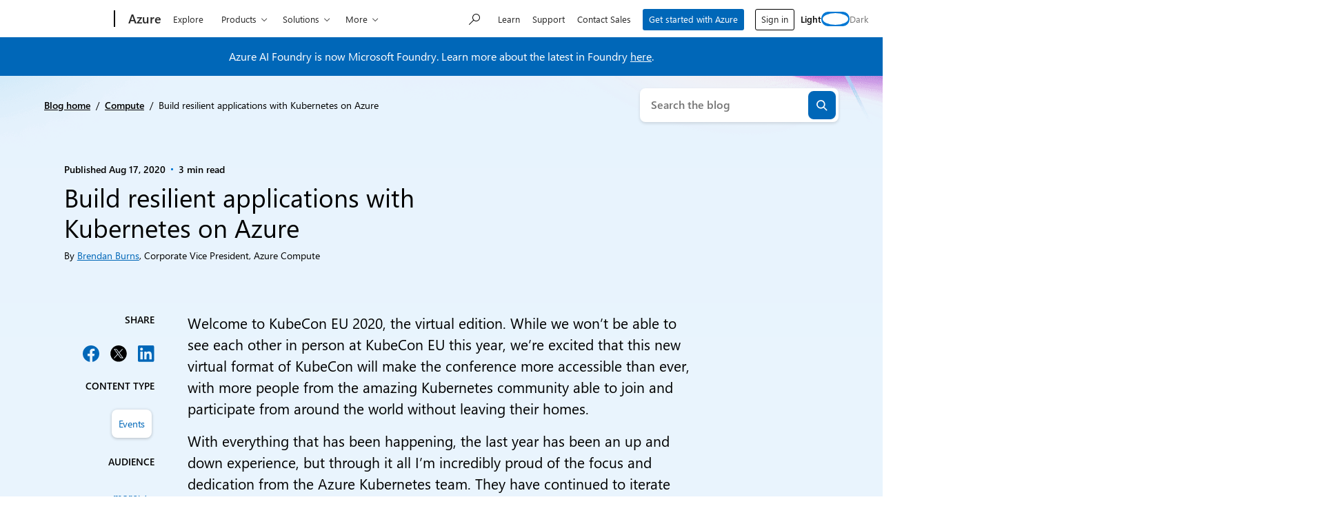

--- FILE ---
content_type: text/javascript
request_url: https://azure.microsoft.com/en-us/blog/wp-content/themes/xtheme-moray/dist/js/moray.js?ver=1768326057
body_size: 42308
content:
/*! For license information please see moray.js.LICENSE.txt */
!function(){var t={1136:function(t,e,s){!function(t){"use strict";var e="undefined"!==typeof globalThis?globalThis:"undefined"!==typeof window?window:"undefined"!==typeof s.g?s.g:"undefined"!==typeof self?self:{};function i(t){return t&&t.__esModule&&Object.prototype.hasOwnProperty.call(t,"default")?t.default:t}var n=function(t){return t&&t.Math===Math&&t},o=n("object"==typeof globalThis&&globalThis)||n("object"==typeof window&&window)||n("object"==typeof self&&self)||n("object"==typeof e&&e)||function(){return this}()||e||Function("return this")(),l={},r=function(t){try{return!!t()}catch(t){return!0}},a=!r(function(){return 7!==Object.defineProperty({},1,{get:function(){return 7}})[1]}),h=!r(function(){var t=function(){}.bind();return"function"!=typeof t||t.hasOwnProperty("prototype")}),c=h,d=Function.prototype.call,u=c?d.bind(d):function(){return d.apply(d,arguments)},b={},E={}.propertyIsEnumerable,p=Object.getOwnPropertyDescriptor,m=p&&!E.call({1:2},1);b.f=m?function(t){var e=p(this,t);return!!e&&e.enumerable}:E;var g,v,f=function(t,e){return{enumerable:!(1&t),configurable:!(2&t),writable:!(4&t),value:e}},O=h,T=Function.prototype,A=T.call,S=O&&T.bind.bind(A,A),C=O?S:function(t){return function(){return A.apply(t,arguments)}},L=C,y=L({}.toString),w=L("".slice),N=function(t){return w(y(t),8,-1)},I=r,_=N,R=Object,D=C("".split),x=I(function(){return!R("z").propertyIsEnumerable(0)})?function(t){return"String"===_(t)?D(t,""):R(t)}:R,k=function(t){return null===t||void 0===t},M=k,P=TypeError,H=function(t){if(M(t))throw P("Can't call method on "+t);return t},U=x,B=H,V=function(t){return U(B(t))},W="object"==typeof document&&document.all,F="undefined"==typeof W&&void 0!==W,q={all:W,IS_HTMLDDA:F},G=q,K=G.all,Y=G.IS_HTMLDDA?function(t){return"function"==typeof t||t===K}:function(t){return"function"==typeof t},X=Y,j=q,$=j.all,z=j.IS_HTMLDDA?function(t){return"object"==typeof t?null!==t:X(t)||t===$}:function(t){return"object"==typeof t?null!==t:X(t)},Z=o,J=Y,Q=function(t){return J(t)?t:void 0},tt=function(t,e){return arguments.length<2?Q(Z[t]):Z[t]&&Z[t][e]},et=C({}.isPrototypeOf),st="undefined"!=typeof navigator&&String(navigator.userAgent)||"",it=o,nt=st,ot=it.process,lt=it.Deno,rt=ot&&ot.versions||lt&&lt.version,at=rt&&rt.v8;at&&(v=(g=at.split("."))[0]>0&&g[0]<4?1:+(g[0]+g[1])),!v&&nt&&(!(g=nt.match(/Edge\/(\d+)/))||g[1]>=74)&&(g=nt.match(/Chrome\/(\d+)/))&&(v=+g[1]);var ht=v,ct=r,dt=o.String,ut=!!Object.getOwnPropertySymbols&&!ct(function(){var t=Symbol("symbol detection");return!dt(t)||!(Object(t)instanceof Symbol)||!Symbol.sham&&ht&&ht<41}),bt=ut&&!Symbol.sham&&"symbol"==typeof Symbol.iterator,Et=tt,pt=Y,mt=et,gt=Object,vt=bt?function(t){return"symbol"==typeof t}:function(t){var e=Et("Symbol");return pt(e)&&mt(e.prototype,gt(t))},ft=String,Ot=Y,Tt=function(t){try{return ft(t)}catch(t){return"Object"}},At=TypeError,St=function(t){if(Ot(t))return t;throw At(Tt(t)+" is not a function")},Ct=k,Lt=function(t,e){var s=t[e];return Ct(s)?void 0:St(s)},yt=u,wt=Y,Nt=z,It=TypeError,_t=function(t,e){var s,i;if("string"===e&&wt(s=t.toString)&&!Nt(i=yt(s,t)))return i;if(wt(s=t.valueOf)&&!Nt(i=yt(s,t)))return i;if("string"!==e&&wt(s=t.toString)&&!Nt(i=yt(s,t)))return i;throw It("Can't convert object to primitive value")},Rt={exports:{}},Dt=o,xt=Object.defineProperty,kt=function(t,e){try{xt(Dt,t,{value:e,configurable:!0,writable:!0})}catch(s){Dt[t]=e}return e},Mt=kt,Pt="__core-js_shared__",Ht=o[Pt]||Mt(Pt,{}),Ut=Ht;(Rt.exports=function(t,e){return Ut[t]||(Ut[t]=void 0!==e?e:{})})("versions",[]).push({version:"3.32.2",mode:"global",copyright:"© 2014-2023 Denis Pushkarev (zloirock.ru)",license:"https://github.com/zloirock/core-js/blob/v3.32.2/LICENSE",source:"https://github.com/zloirock/core-js"});var Bt,Vt=Rt.exports,Wt=H,Ft=Object,qt=function(t){return Ft(Wt(t))},Gt=qt,Kt=C({}.hasOwnProperty),Yt=Object.hasOwn||function(t,e){return Kt(Gt(t),e)},Xt=C,jt=0,$t=Math.random(),zt=Xt(1..toString),Zt=function(t){return"Symbol("+(void 0===t?"":t)+")_"+zt(++jt+$t,36)},Jt=Vt,Qt=Yt,te=Zt,ee=ut,se=bt,ie=o.Symbol,ne=Jt("wks"),oe=se?ie.for||ie:ie&&ie.withoutSetter||te,le=u,re=z,ae=vt,he=Lt,ce=_t,de=TypeError,ue=(Qt(ne,Bt="toPrimitive")||(ne[Bt]=ee&&Qt(ie,Bt)?ie[Bt]:oe("Symbol."+Bt)),ne[Bt]),be=function(t,e){if(!re(t)||ae(t))return t;var s,i=he(t,ue);if(i){if(void 0===e&&(e="default"),s=le(i,t,e),!re(s)||ae(s))return s;throw de("Can't convert object to primitive value")}return void 0===e&&(e="number"),ce(t,e)},Ee=vt,pe=function(t){var e=be(t,"string");return Ee(e)?e:e+""},me=z,ge=o.document,ve=me(ge)&&me(ge.createElement),fe=r,Oe=function(t){return ve?ge.createElement(t):{}},Te=!a&&!fe(function(){return 7!==Object.defineProperty(Oe("div"),"a",{get:function(){return 7}}).a}),Ae=a,Se=u,Ce=b,Le=f,ye=V,we=pe,Ne=Yt,Ie=Te,_e=Object.getOwnPropertyDescriptor;l.f=Ae?_e:function(t,e){if(t=ye(t),e=we(e),Ie)try{return _e(t,e)}catch(t){}if(Ne(t,e))return Le(!Se(Ce.f,t,e),t[e])};var Re={},De=r,xe=a&&De(function(){return 42!==Object.defineProperty(function(){},"prototype",{value:42,writable:!1}).prototype}),ke=z,Me=String,Pe=TypeError,He=function(t){if(ke(t))return t;throw Pe(Me(t)+" is not an object")},Ue=a,Be=Te,Ve=xe,We=He,Fe=pe,qe=TypeError,Ge=Object.defineProperty,Ke=Object.getOwnPropertyDescriptor,Ye="enumerable",Xe="configurable",je="writable";Re.f=Ue?Ve?function(t,e,s){if(We(t),e=Fe(e),We(s),"function"===typeof t&&"prototype"===e&&"value"in s&&je in s&&!s[je]){var i=Ke(t,e);i&&i[je]&&(t[e]=s.value,s={configurable:Xe in s?s[Xe]:i[Xe],enumerable:Ye in s?s[Ye]:i[Ye],writable:!1})}return Ge(t,e,s)}:Ge:function(t,e,s){if(We(t),e=Fe(e),We(s),Be)try{return Ge(t,e,s)}catch(t){}if("get"in s||"set"in s)throw qe("Accessors not supported");return"value"in s&&(t[e]=s.value),t};var $e=Re,ze=f,Ze=a?function(t,e,s){return $e.f(t,e,ze(1,s))}:function(t,e,s){return t[e]=s,t},Je={exports:{}},Qe=a,ts=Yt,es=Function.prototype,ss=Qe&&Object.getOwnPropertyDescriptor,is=ts(es,"name"),ns=is&&"something"===function(){}.name,os=is&&(!Qe||Qe&&ss(es,"name").configurable),ls={EXISTS:is,PROPER:ns,CONFIGURABLE:os},rs=Y,as=Ht,hs=C(Function.toString);rs(as.inspectSource)||(as.inspectSource=function(t){return hs(t)});var cs,ds,us,bs=as.inspectSource,Es=Y,ps=o.WeakMap,ms=Es(ps)&&/native code/.test(String(ps)),gs=Zt,vs=Vt("keys"),fs={},Os=ms,Ts=o,As=z,Ss=Ze,Cs=Yt,Ls=Ht,ys=function(t){return vs[t]||(vs[t]=gs(t))},ws=fs,Ns="Object already initialized",Is=Ts.TypeError,_s=Ts.WeakMap,Rs=function(t){return us(t)?ds(t):cs(t,{})},Ds=function(t){return function(e){var s;if(!As(e)||(s=ds(e)).type!==t)throw Is("Incompatible receiver, "+t+" required");return s}};if(Os||Ls.state){var xs=Ls.state||(Ls.state=new _s);xs.get=xs.get,xs.has=xs.has,xs.set=xs.set,cs=function(t,e){if(xs.has(t))throw Is(Ns);return e.facade=t,xs.set(t,e),e},ds=function(t){return xs.get(t)||{}},us=function(t){return xs.has(t)}}else{var ks=ys("state");ws[ks]=!0,cs=function(t,e){if(Cs(t,ks))throw Is(Ns);return e.facade=t,Ss(t,ks,e),e},ds=function(t){return Cs(t,ks)?t[ks]:{}},us=function(t){return Cs(t,ks)}}var Ms={set:cs,get:ds,has:us,enforce:Rs,getterFor:Ds},Ps=C,Hs=r,Us=Y,Bs=Yt,Vs=a,Ws=ls.CONFIGURABLE,Fs=bs,qs=Ms,Gs=qs.enforce,Ks=qs.get,Ys=String,Xs=Object.defineProperty,js=Ps("".slice),$s=Ps("".replace),zs=Ps([].join),Zs=Vs&&!Hs(function(){return 8!==Xs(function(){},"length",{value:8}).length}),Js=String(String).split("String"),Qs=Je.exports=function(t,e,s){"Symbol("===js(Ys(e),0,7)&&(e="["+$s(Ys(e),/^Symbol\(([^)]*)\)/,"$1")+"]"),s&&s.getter&&(e="get "+e),s&&s.setter&&(e="set "+e),(!Bs(t,"name")||Ws&&t.name!==e)&&(Vs?Xs(t,"name",{value:e,configurable:!0}):t.name=e),Zs&&s&&Bs(s,"arity")&&t.length!==s.arity&&Xs(t,"length",{value:s.arity});try{s&&Bs(s,"constructor")&&s.constructor?Vs&&Xs(t,"prototype",{writable:!1}):t.prototype&&(t.prototype=void 0)}catch(t){}var i=Gs(t);return Bs(i,"source")||(i.source=zs(Js,"string"==typeof e?e:"")),t};Function.prototype.toString=Qs(function(){return Us(this)&&Ks(this).source||Fs(this)},"toString");var ti=Je.exports,ei=Y,si=Re,ii=ti,ni=kt,oi=function(t,e,s,i){i||(i={});var n=i.enumerable,o=void 0!==i.name?i.name:e;if(ei(s)&&ii(s,o,i),i.global)n?t[e]=s:ni(e,s);else{try{i.unsafe?t[e]&&(n=!0):delete t[e]}catch(t){}n?t[e]=s:si.f(t,e,{value:s,enumerable:!1,configurable:!i.nonConfigurable,writable:!i.nonWritable})}return t},li={},ri=Math.ceil,ai=Math.floor,hi=Math.trunc||function(t){var e=+t;return(e>0?ai:ri)(e)},ci=function(t){var e=+t;return e!==e||0===e?0:hi(e)},di=ci,ui=Math.max,bi=Math.min,Ei=function(t,e){var s=di(t);return s<0?ui(s+e,0):bi(s,e)},pi=ci,mi=Math.min,gi=function(t){return t>0?mi(pi(t),9007199254740991):0},vi=function(t){return gi(t.length)},fi=V,Oi=Ei,Ti=vi,Ai=function(t){return function(e,s,i){var n,o=fi(e),l=Ti(o),r=Oi(i,l);if(t&&s!==s){for(;l>r;)if((n=o[r++])!==n)return!0}else for(;l>r;r++)if((t||r in o)&&o[r]===s)return t||r||0;return!t&&-1}},Si={includes:Ai(!0),indexOf:Ai(!1)},Ci=C,Li=Yt,yi=V,wi=Si.indexOf,Ni=fs,Ii=Ci([].push),_i=function(t,e){var s,i=yi(t),n=0,o=[];for(s in i)!Li(Ni,s)&&Li(i,s)&&Ii(o,s);for(;e.length>n;)Li(i,s=e[n++])&&(~wi(o,s)||Ii(o,s));return o},Ri=["constructor","hasOwnProperty","isPrototypeOf","propertyIsEnumerable","toLocaleString","toString","valueOf"].concat("length","prototype");li.f=Object.getOwnPropertyNames||function(t){return _i(t,Ri)};var Di={};Di.f=Object.getOwnPropertySymbols;var xi=tt,ki=li,Mi=Di,Pi=He,Hi=C([].concat),Ui=xi("Reflect","ownKeys")||function(t){var e=ki.f(Pi(t)),s=Mi.f;return s?Hi(e,s(t)):e},Bi=Yt,Vi=Ui,Wi=l,Fi=Re,qi=function(t,e,s){for(var i=Vi(e),n=Fi.f,o=Wi.f,l=0;l<i.length;l++){var r=i[l];Bi(t,r)||s&&Bi(s,r)||n(t,r,o(e,r))}},Gi=r,Ki=Y,Yi=/#|\.prototype\./,Xi=function(t,e){var s=$i[ji(t)];return s===Zi||s!==zi&&(Ki(e)?Gi(e):!!e)},ji=Xi.normalize=function(t){return String(t).replace(Yi,".").toLowerCase()},$i=Xi.data={},zi=Xi.NATIVE="N",Zi=Xi.POLYFILL="P",Ji=Xi,Qi=o,tn=l.f,en=Ze,sn=oi,nn=kt,on=qi,ln=Ji,rn=function(t,e){var s,i,n,o,l,r=t.target,a=t.global,h=t.stat;if(s=a?Qi:h?Qi[r]||nn(r,{}):(Qi[r]||{}).prototype)for(i in e){if(o=e[i],n=t.dontCallGetSet?(l=tn(s,i))&&l.value:s[i],!ln(a?i:r+(h?".":"#")+i,t.forced)&&void 0!==n){if(typeof o==typeof n)continue;on(o,n)}(t.sham||n&&n.sham)&&en(o,"sham",!0),sn(s,i,o,t)}},an=N,hn=Array.isArray||function(t){return"Array"===an(t)},cn=a,dn=hn,un=TypeError,bn=Object.getOwnPropertyDescriptor,En=cn&&!function(){if(void 0!==this)return!0;try{Object.defineProperty([],"length",{writable:!1}).length=1}catch(t){return t instanceof TypeError}}(),pn=TypeError,mn=9007199254740991,gn=rn,vn=qt,fn=vi,On=En?function(t,e){if(dn(t)&&!bn(t,"length").writable)throw un("Cannot set read only .length");return t.length=e}:function(t,e){return t.length=e},Tn=function(t){if(t>mn)throw pn("Maximum allowed index exceeded");return t},An=r(function(){return 4294967297!==[].push.call({length:4294967296},1)}),Sn=function(){try{Object.defineProperty([],"length",{writable:!1}).push()}catch(t){return t instanceof TypeError}},Cn=An||!Sn();gn({target:"Array",proto:!0,arity:1,forced:Cn},{push:function(t){var e=vn(this),s=fn(e),i=arguments.length;Tn(s+i);for(var n=0;n<i;n++)e[s]=arguments[n],s++;return On(e,s),s}});const Ln={XS:0,SM:540,MD:860,LG:1084,XL:1400},yn={detectMobile(t){void 0===t&&(t=!1);let e=!1;var s;return t?(s=navigator.userAgent||navigator.vendor||window.opera,(/(android|bb\d+|meego).+mobile|avantgo|bada\/|blackberry|blazer|compal|elaine|fennec|hiptop|iemobile|ip(hone|od)|iris|kindle|lge |maemo|midp|mmp|mobile.+firefox|netfront|opera m(ob|in)i|palm( os)?|phone|p(ixi|re)\/|plucker|pocket|psp|series(4|6)0|symbian|treo|up\.(browser|link)|vodafone|wap|windows ce|xda|xiino|android|ipad|playbook|silk/i.test(s)||/1207|6310|6590|3gso|4thp|50[1-6]i|770s|802s|a wa|abac|ac(er|oo|s\-)|ai(ko|rn)|al(av|ca|co)|amoi|an(ex|ny|yw)|aptu|ar(ch|go)|as(te|us)|attw|au(di|\-m|r |s )|avan|be(ck|ll|nq)|bi(lb|rd)|bl(ac|az)|br(e|v)w|bumb|bw\-(n|u)|c55\/|capi|ccwa|cdm\-|cell|chtm|cldc|cmd\-|co(mp|nd)|craw|da(it|ll|ng)|dbte|dc\-s|devi|dica|dmob|do(c|p)o|ds(12|\-d)|el(49|ai)|em(l2|ul)|er(ic|k0)|esl8|ez([4-7]0|os|wa|ze)|fetc|fly(\-|_)|g1 u|g560|gene|gf\-5|g\-mo|go(\.w|od)|gr(ad|un)|haie|hcit|hd\-(m|p|t)|hei\-|hi(pt|ta)|hp( i|ip)|hs\-c|ht(c(\-| |_|a|g|p|s|t)|tp)|hu(aw|tc)|i\-(20|go|ma)|i230|iac( |\-|\/)|ibro|idea|ig01|ikom|im1k|inno|ipaq|iris|ja(t|v)a|jbro|jemu|jigs|kddi|keji|kgt( |\/)|klon|kpt |kwc\-|kyo(c|k)|le(no|xi)|lg( g|\/(k|l|u)|50|54|\-[a-w])|libw|lynx|m1\-w|m3ga|m50\/|ma(te|ui|xo)|mc(01|21|ca)|m\-cr|me(rc|ri)|mi(o8|oa|ts)|mmef|mo(01|02|bi|de|do|t(\-| |o|v)|zz)|mt(50|p1|v )|mwbp|mywa|n10[0-2]|n20[2-3]|n30(0|2)|n50(0|2|5)|n7(0(0|1)|10)|ne((c|m)\-|on|tf|wf|wg|wt)|nok(6|i)|nzph|o2im|op(ti|wv)|oran|owg1|p800|pan(a|d|t)|pdxg|pg(13|\-([1-8]|c))|phil|pire|pl(ay|uc)|pn\-2|po(ck|rt|se)|prox|psio|pt\-g|qa\-a|qc(07|12|21|32|60|\-[2-7]|i\-)|qtek|r380|r600|raks|rim9|ro(ve|zo)|s55\/|sa(ge|ma|mm|ms|ny|va)|sc(01|h\-|oo|p\-)|sdk\/|se(c(\-|0|1)|47|mc|nd|ri)|sgh\-|shar|sie(\-|m)|sk\-0|sl(45|id)|sm(al|ar|b3|it|t5)|so(ft|ny)|sp(01|h\-|v\-|v )|sy(01|mb)|t2(18|50)|t6(00|10|18)|ta(gt|lk)|tcl\-|tdg\-|tel(i|m)|tim\-|t\-mo|to(pl|sh)|ts(70|m\-|m3|m5)|tx\-9|up(\.b|g1|si)|utst|v400|v750|veri|vi(rg|te)|vk(40|5[0-3]|\-v)|vm40|voda|vulc|vx(52|53|60|61|70|80|81|83|85|98)|w3c(\-| )|webc|whit|wi(g |nc|nw)|wmlb|wonu|x700|yas\-|your|zeto|zte\-/i.test(s.slice(0,4)))&&(e=!0)):function(t){(/(android|bb\d+|meego).+mobile|avantgo|bada\/|blackberry|blazer|compal|elaine|fennec|hiptop|iemobile|ip(hone|od)|iris|kindle|lge |maemo|midp|mmp|mobile.+firefox|netfront|opera m(ob|in)i|palm( os)?|phone|p(ixi|re)\/|plucker|pocket|psp|series(4|6)0|symbian|treo|up\.(browser|link)|vodafone|wap|windows ce|xda|xiino/i.test(t)||/1207|6310|6590|3gso|4thp|50[1-6]i|770s|802s|a wa|abac|ac(er|oo|s\-)|ai(ko|rn)|al(av|ca|co)|amoi|an(ex|ny|yw)|aptu|ar(ch|go)|as(te|us)|attw|au(di|\-m|r |s )|avan|be(ck|ll|nq)|bi(lb|rd)|bl(ac|az)|br(e|v)w|bumb|bw\-(n|u)|c55\/|capi|ccwa|cdm\-|cell|chtm|cldc|cmd\-|co(mp|nd)|craw|da(it|ll|ng)|dbte|dc\-s|devi|dica|dmob|do(c|p)o|ds(12|\-d)|el(49|ai)|em(l2|ul)|er(ic|k0)|esl8|ez([4-7]0|os|wa|ze)|fetc|fly(\-|_)|g1 u|g560|gene|gf\-5|g\-mo|go(\.w|od)|gr(ad|un)|haie|hcit|hd\-(m|p|t)|hei\-|hi(pt|ta)|hp( i|ip)|hs\-c|ht(c(\-| |_|a|g|p|s|t)|tp)|hu(aw|tc)|i\-(20|go|ma)|i230|iac( |\-|\/)|ibro|idea|ig01|ikom|im1k|inno|ipaq|iris|ja(t|v)a|jbro|jemu|jigs|kddi|keji|kgt( |\/)|klon|kpt |kwc\-|kyo(c|k)|le(no|xi)|lg( g|\/(k|l|u)|50|54|\-[a-w])|libw|lynx|m1\-w|m3ga|m50\/|ma(te|ui|xo)|mc(01|21|ca)|m\-cr|me(rc|ri)|mi(o8|oa|ts)|mmef|mo(01|02|bi|de|do|t(\-| |o|v)|zz)|mt(50|p1|v )|mwbp|mywa|n10[0-2]|n20[2-3]|n30(0|2)|n50(0|2|5)|n7(0(0|1)|10)|ne((c|m)\-|on|tf|wf|wg|wt)|nok(6|i)|nzph|o2im|op(ti|wv)|oran|owg1|p800|pan(a|d|t)|pdxg|pg(13|\-([1-8]|c))|phil|pire|pl(ay|uc)|pn\-2|po(ck|rt|se)|prox|psio|pt\-g|qa\-a|qc(07|12|21|32|60|\-[2-7]|i\-)|qtek|r380|r600|raks|rim9|ro(ve|zo)|s55\/|sa(ge|ma|mm|ms|ny|va)|sc(01|h\-|oo|p\-)|sdk\/|se(c(\-|0|1)|47|mc|nd|ri)|sgh\-|shar|sie(\-|m)|sk\-0|sl(45|id)|sm(al|ar|b3|it|t5)|so(ft|ny)|sp(01|h\-|v\-|v )|sy(01|mb)|t2(18|50)|t6(00|10|18)|ta(gt|lk)|tcl\-|tdg\-|tel(i|m)|tim\-|t\-mo|to(pl|sh)|ts(70|m\-|m3|m5)|tx\-9|up(\.b|g1|si)|utst|v400|v750|veri|vi(rg|te)|vk(40|5[0-3]|\-v)|vm40|voda|vulc|vx(52|53|60|61|70|80|81|83|85|98)|w3c(\-| )|webc|whit|wi(g |nc|nw)|wmlb|wonu|x700|yas\-|your|zeto|zte\-/i.test(t.slice(0,4)))&&(e=!0)}(navigator.userAgent||navigator.vendor||window.opera),e},detectViewport(){const t=window.innerWidth;return t>=Ln.XS&&t<Ln.SM?"xs":t<Ln.MD&&t>=Ln.SM?"sm":t<Ln.LG&&t>=Ln.MD?"md":t<Ln.XL&&t>=Ln.LG?"lg":t>=Ln.XL?"xl":void 0},isBiDirectional(t){return t||(t=document.querySelector("html")),"rtl"===t.getAttribute("dir")},prefersReducedMotion(){return window.matchMedia("(prefers-reduced-motion: reduce)").matches}},wn={initializeComponent(t,e){document.querySelectorAll(t).forEach(t=>e(t))},addEvents(t){for(const e of t)void 0===e.options&&(e.options={}),"function"===typeof e.el.addEventListener?e.el.addEventListener(e.type,e.handler,e.options):"[object MediaQueryList]"===e.el.toString()&&"function"===typeof e.el.addListener&&e.el.addListener(e.handler)},removeEvents(t){for(const e of t)"function"===typeof e.el.removeEventListener?e.el.removeEventListener(e.type,e.handler):"[object MediaQueryList]"===e.el.toString()&&"function"===typeof e.el.removeListener&&e.el.removeListener(e.handler)},tearDownComponentList(t){if(Array.isArray(t)){let e;for(;t.length>0;)e=t.pop(),"function"===typeof e.remove&&e.remove()}}},Nn=["input:not([disabled])","select:not([disabled])","textarea:not([disabled])","a[href]","button:not([disabled])","audio[controls]","video[controls]",'[contenteditable]:not([contenteditable="false"])'],In=[...Nn,'[tabindex]:not([tabindex^="-"]):not([disabled])'],_n=[...Nn,"[tabindex]:not([disabled])"],Rn={getTabbableElements(t){return void 0===t&&(t=document),Array.from(t.querySelectorAll(In.join(", ")))},isElementTabbable(t){return t.matches(In.join(", "))},getUid(){return Math.random().toString(36).slice(2,9)},getFocusableElements(t){return void 0===t&&(t=document),Array.from(t.querySelectorAll(_n.join(", ")))},getElementOuterHeight(t,e){void 0===e&&(e=null);const s=getComputedStyle(t);if(!e)return s.offsetHeight;let i=t.offsetHeight;return e.cssSelectors.forEach(t=>{t.toLowerCase().includes("top")||t.toLowerCase().includes("bottom")?t.values.length>0&&(i+=parseInt(s[t],10)):i+=parseInt(s[t+"Top"],10)+parseInt(s[t+"Bottom"],10)}),i},getElementOuterWidth(t,e){void 0===e&&(e=null);const s=getComputedStyle(t);if(!e)return s.offsetWidth;let i=t.offsetWidth;return e.cssSelectors.forEach(t=>{t.toLowerCase().includes("left")||t.toLowerCase().includes("right")?t.values.length>0&&(i+=parseInt(s[t],10)):i+=parseInt(s[t+"Left"],10)+parseInt(s[t+"Right"],10)}),i},getSelectorFromElement(t){try{let e=t.getAttribute("data-target");if(!e||"#"===e){const s=t.getAttribute("href");e=s&&"#"!==s?s.trim():""}return e}catch{return null}},reflow(t){return t.offsetHeight},getDocumentHeight(){return Math.max(document.body.scrollHeight,document.documentElement.scrollHeight,document.body.offsetHeight,document.documentElement.offsetHeight,document.body.clientHeight,document.documentElement.clientHeight)}},Dn={getYiq(t){let{r:e,g:s,b:i}=t;return(299*e+587*s+114*i)/1e3},hexToRGB(t){let e=0,s=0,i=0;return 4===t.length?(e="0x"+t[1]+t[1],s="0x"+t[2]+t[2],i="0x"+t[3]+t[3]):7===t.length&&(e="0x"+t[1]+t[2],s="0x"+t[3]+t[4],i="0x"+t[5]+t[6]),isNaN(e)||isNaN(s)||isNaN(i)?null:"rgb("+Number(e)+","+Number(s)+","+Number(i)+")"},getRGB(t){const e=t.match(/rgba?\((\d{1,3}), ?(\d{1,3}), ?(\d{1,3})\)?(?:, ?(\d\.\d?)\))?/);return e?{r:e[1],g:e[2],b:e[3]}:{}}},xn={keyCodes:{ARROW_DOWN:40,ARROW_LEFT:37,ARROW_RIGHT:39,ARROW_UP:38,BACKSPACE:8,CLEAR:12,END:35,ENTER:13,ESC:27,HOME:36,PAGE_DOWN:34,PAGE_UP:33,SPACE:32,TAB:9},keys:{ARROW_DOWN:"ArrowDown",ARROW_LEFT:"ArrowLeft",ARROW_RIGHT:"ArrowRight",ARROW_UP:"ArrowUp",BACKSPACE:"Backspace",CLEAR:"Clear",END:"End",ENTER:"Enter",ESC:"Escape",HOME:"Home",PAGE_DOWN:"PageDown",PAGE_UP:"PageUp",SPACE:" ",TAB:"Tab"},getKeyCode(t){return t.which||t.keyCode||0}},kn={interpolateString(t,e){return t.replaceAll(/%{(\w+)}/g,(s,i)=>Object.prototype.hasOwnProperty.call(e,i)?e[i]:(console.warn(`Template error, %{${i}} not found:`,t),""))}},Mn={ON_REMOVE:"onRemove"},Pn=[];class Hn{constructor(t){this.el=t.el,this.target=document.querySelector(this.el.getAttribute("href")),this.events=[{el:this.el,type:"click",handler:t=>{this.onClick(t)}}],wn.addEvents(this.events),Pn.push(this)}onClick(t){t.preventDefault(),document.activeElement===this.target&&document.activeElement.blur(),this.target.focus(),this.target.scrollIntoView()}remove(){wn.removeEvents(this.events);const t=Pn.indexOf(this);Pn.splice(t,1),this[Mn.ON_REMOVE]=new CustomEvent(Mn.ON_REMOVE,{bubbles:!0}),this.el.dispatchEvent(this[Mn.ON_REMOVE])}static getInstances(){return Pn}}const Un="transitionend",Bn=t=>{t.dispatchEvent(new Event(Un))},Vn=function(t,e){void 0===e&&(e=0);let s=!1;const i=e+5;function n(){s=!0,t.removeEventListener(Un,n)}t.addEventListener(Un,n),setTimeout(()=>{s||Bn(t)},i)};var Wn={TRANSITION_END:Un,getTransitionDurationFromElement:t=>{const e=1e3;if(!t)return 0;let s=getComputedStyle(t)["transition-duration"],i=getComputedStyle(t)["transition-delay"];const n=parseFloat(s),o=parseFloat(i);return n||o?(s=s.split(",")[0],i=i.split(",")[0],(parseFloat(s)+parseFloat(i))*e):0},triggerTransitionEnd:Bn,emulateTransitionEnd:Vn};const Fn={...yn,...Rn,...wn,...Dn,...xn,...kn,FocusControls:Hn,...Wn},qn=[],Gn={DATA_MOUNT:'.alert-dismissible, [data-mount="alert-dismissible"]',DISMISS:'[data-dismiss="alert"]'},Kn={CLOSE:"onClose",CLOSED:"onClosed",ON_REMOVE:"onRemove",ON_UPDATE:"onUpdate"},Yn={FADE:"fade",SHOW:"show"};function Xn(t){if(t.classList.remove(Yn.SHOW),!t.classList.contains(Yn.FADE))return void jn.call(this,t);const e=Fn.getTransitionDurationFromElement(t);t.addEventListener(Fn.TRANSITION_END,e=>jn.call(this,t,e),{once:!0}),Fn.emulateTransitionEnd(t,e)}function jn(t){this[Kn.CLOSED]=new CustomEvent(Kn.CLOSED),t.dispatchEvent(this[Kn.CLOSED]),t.remove()}class $n{constructor(t){this.el=t.el,this.dismiss=this.el.querySelector(Gn.DISMISS),this.dismiss&&(this.events=[{el:this.dismiss,type:"click",handler:()=>{this.close()}}],Fn.addEvents(this.events)),qn.push(this)}close(){const t=this.el;this[Kn.CLOSE]=new CustomEvent(Kn.CLOSE,{cancelable:!0}),t.dispatchEvent(this[Kn.CLOSE]),this[Kn.CLOSE].defaultPrevented||(Xn.call(this,t),this.remove())}update(){this[Kn.ON_UPDATE]=new CustomEvent(Kn.ON_UPDATE,{bubbles:!0}),this.el.dispatchEvent(this[Kn.ON_UPDATE])}remove(){Fn.removeEvents(this.events);const t=qn.indexOf(this);qn.splice(t,1),this[Kn.ON_REMOVE]=new CustomEvent(Kn.ON_REMOVE,{bubbles:!0}),this.el.dispatchEvent(this[Kn.ON_REMOVE])}static getInstances(){return qn}}const zn={DEFAULT_SEARCH_RESULT:10},Zn=[],Jn={RESULT_LIST:".result-list",RESULTS_CONTAINER:".search-results-container",SEARCH_INPUT:".search-input",RESULT_STATUS:".result-status",LIST_FIRST_CHILD:"li:first-child",LIST_LAST_CHILD:"li:last-child",LIST_SELECTED:"li.selected"},Qn={RESULTS_TEMPLATE_MANY:"%{numResults} results are available, use up and down arrow keys to navigate",RESULTS_TEMPLATE_ONE:"%{numResults} result is available, use up and down arrow keys to navigate",NO_RESULTS:"No results are available"},to={DATA_TYPE_ERROR:"Data must be of type Array[<string>] or Array[{value: <string>}]"},eo={ACTIVE:"active",SELECTED:"selected"},so={ON_CLOSE:"onClose",ON_OPEN:"onOpen",ON_UPDATE:"onUpdate",ON_REMOVE:"onRemove"};function io(t){const e=ro.bind(this)();return t.filter(t=>!!("object"===typeof t&&e.test(t.value)||"string"===typeof t&&e.test(t))&&t)}function no(t){const e=t.slice(0,zn.DEFAULT_SEARCH_RESULT);let s,i="",n=null;e.length>0&&""!==this.searchInput.value?(e.forEach(t=>{"string"===typeof t?n=t:"object"===typeof t&&(n=t.value),i+='<li class="result"  role="option" tabindex="-1">'+ao.bind(this)(n)+"</li>"}),s=Fn.interpolateString(e.length>1?this.resultsAvailableTemplateMany:this.resultsAvailableTemplateOne,{numResults:e.length}),this.shown||this.open()):(this.close(),s=this.noResultsMsg),this.target.innerHTML=i,this.container.querySelector(Jn.RESULT_STATUS).textContent=s}function oo(){let t=this.suggestedData;"object"===typeof this.suggestedData&&("true"===this.filter&&(t=io.bind(this)(t)),no.bind(this)(t))}function lo(){this.target.innerHTML="",this.container.querySelector(Jn.RESULT_STATUS).textContent=""}function ro(){const t=/([()*+.?\\])/gi,e=this.searchInput.value.replaceAll(t,"\\$&");return new RegExp("\\b\\s?"+e,"gi")}function ao(t){const e=ro.bind(this)();return t.replace(e,"<strong>$&</strong>")}function ho(t){t.classList.remove(eo.SELECTED),t.removeAttribute("aria-selected")}function co(t){t.classList.add(eo.SELECTED),t.setAttribute("aria-selected",!0),t.focus()}function uo(t){return!(!Array.isArray(t)||!t.every(t=>"string"===typeof t||"object"===typeof t&&Object.keys(t).includes("value")&&"string"===typeof t.value))}function bo(t){t.target!==this.searchInput&&t.target!==this.searchResultsContainer&&(this.target.classList.remove(eo.ACTIVE),this.searchInput.setAttribute("aria-expanded",!1))}function Eo(t){""===this.searchInput.value?(lo.bind(this)(t),this.shown&&this.close()):oo.bind(this)(t)}function po(t){const e=this.target;t.keyCode===Fn.keyCodes.ARROW_DOWN&&e.children.length>0&&(this.open(),co(e.querySelector(Jn.LIST_FIRST_CHILD))),t.keyCode===Fn.keyCodes.TAB&&this.shown&&this.close()}function mo(){this.searchInput.setSelectionRange(this.searchInput.value.length,this.searchInput.value.length)}function go(t){if(this.target.classList.contains(eo.ACTIVE)){const e=this.target,s=e.querySelector(Jn.LIST_SELECTED);let i;switch(t.keyCode){case Fn.keyCodes.ARROW_UP:s&&(i=s.previousElementSibling,ho(s),co(i||e.querySelector(Jn.LIST_LAST_CHILD)));break;case Fn.keyCodes.ARROW_DOWN:if(e.querySelector("li")&&!e.querySelector(Jn.LIST_SELECTED))co(e.querySelector(Jn.LIST_FIRST_CHILD));else{let t=null;if(t=s.nextElementSibling,t)ho(s),co(t);else{const t=e.querySelector(Jn.LIST_FIRST_CHILD);ho(s),co(t)}}break;case Fn.keyCodes.ARROW_LEFT:{const t=this.searchInput.selectionStart;this.searchInput.focus(),this.searchInput.setSelectionRange(t,t),ho(s);break}case Fn.keyCodes.ARROW_RIGHT:case Fn.keyCodes.BACKSPACE:{const t=this.searchInput.selectionStart;this.searchInput.focus(),this.searchInput.setSelectionRange(t,t),ho(s);break}case Fn.keyCodes.ENTER:s&&(this.searchInput.value=s.textContent,lo.bind(this)(),this.searchInput.focus(),this.close(),t.preventDefault());break;case Fn.keyCodes.ESC:this.searchInput.value="",this.searchInput.focus(),lo.bind(this)();break;case Fn.keyCodes.HOME:this.searchInput.focus(),this.searchInput.setSelectionRange(0,0),ho(s);break;case Fn.keyCodes.END:this.searchInput.focus(),ho(s);break;case Fn.keyCodes.TAB:this.close(),this.searchInput.focus(),ho(s);break;default:1===t.key.length&&this.searchInput.focus()}}}function vo(t){this.searchInput.value=t.target.textContent,lo.bind(this)(),this.searchInput.focus(),this.close(),t.stopPropagation()}class fo{constructor(t){if(this.container=t.target,this.resultsAvailableTemplateMany=t.multipleResultsMsg||Qn.RESULTS_TEMPLATE_MANY,this.resultsAvailableTemplateOne=t.oneResultMsg||Qn.RESULTS_TEMPLATE_ONE,this.noResultsMsg=t.noResultsMsg||Qn.NO_RESULTS,this.filter=t.filter||t.target.getAttribute("data-filter")||!0,!uo(t.data))throw new TypeError(to.DATA_TYPE_ERROR);this.suggestedData=t.data,this.target=t.target.querySelector(Jn.RESULT_LIST),this.searchResultsContainer=this.container.querySelector(Jn.RESULTS_CONTAINER),this.searchInput=this.container.querySelector(Jn.SEARCH_INPUT),this.shown=!1,Zn.push(this),this.events=[{el:document,type:"click",handler:bo.bind(this)},{el:this.searchInput,type:"input",handler:Eo.bind(this)},{el:this.searchInput,type:"keydown",handler:po.bind(this)},{el:this.searchInput,type:"focus",handler:mo.bind(this)},{el:this.target,type:"mouseup",handler:vo.bind(this)},{el:this.target,type:"keydown",handler:go.bind(this)}],Fn.addEvents(this.events)}static getInstances(){return Zn}open(){this[so.ON_OPEN]=new CustomEvent(so.ON_OPEN,{bubbles:!0,cancelable:!0}),this.container.dispatchEvent(this[so.ON_OPEN]),this[so.ON_OPEN].defaultPrevented||(this.shown=!0,this.target.classList.add(eo.ACTIVE),this.searchInput.setAttribute("aria-expanded",!0))}close(){this[so.ON_CLOSE]=new CustomEvent(so.ON_CLOSE,{bubbles:!0,cancelable:!0}),this.container.dispatchEvent(this[so.ON_CLOSE]),this[so.ON_CLOSE].defaultPrevented||(this.shown=!1,this.target.classList.remove(eo.ACTIVE),this.searchInput.setAttribute("aria-expanded",!1))}update(t){"string"===typeof t&&(this.searchInput.value=t,t?(oo.bind(this)(),this[so.ON_UPDATE]=new CustomEvent(so.ON_UPDATE,{bubbles:!0}),this.container.dispatchEvent(this[so.ON_UPDATE])):this.close())}updateDataSource(t){if(!uo(t))throw new TypeError(to.DATA_TYPE_ERROR);this.suggestedData=t,oo.bind(this)()}remove(){Fn.removeEvents(this.events);const t=Zn.indexOf(this);Zn.splice(t,1),this[so.ON_REMOVE]=new CustomEvent(so.ON_REMOVE,{bubbles:!0}),this.container.dispatchEvent(this[so.ON_REMOVE])}}function Oo(t,e,s){var i,n=s||{},o=n.noTrailing,l=void 0!==o&&o,r=n.noLeading,a=void 0!==r&&r,h=n.debounceMode,c=void 0===h?void 0:h,d=!1,u=0;function b(){i&&clearTimeout(i)}function E(t){var e=(t||{}).upcomingOnly,s=void 0!==e&&e;b(),d=!s}function p(){for(var s=arguments.length,n=new Array(s),o=0;o<s;o++)n[o]=arguments[o];var r=this,h=Date.now()-u;function E(){u=Date.now(),e.apply(r,n)}function p(){i=void 0}d||(a||!c||i||E(),b(),void 0===c&&h>t?a?(u=Date.now(),l||(i=setTimeout(c?p:E,t))):E():!0!==l&&(i=setTimeout(c?p:E,void 0===c?t-h:t)))}return p.cancel=E,p}function To(t,e,s){var i=(s||{}).atBegin;return Oo(t,e,{debounceMode:!1!==(void 0!==i&&i)})}const Ao={DATA_MOUNT:'[data-mount="sticky"]',SHOW_STUCK:".sticky-show-stuck",HIDE_STUCK:".sticky-hide-stuck"},So={STICKY:"sticky",STUCK:"stuck",GET_HEIGHT:"get-height",STICKY_TOP:"sticky-direction-top",STICKY_BOTTOM:"sticky-direction-bottom"},Co={TOP:"top",BOTTOM:"bottom"},Lo={ON_STUCK:"onSticky",ON_UNSTUCK:"onStatic",ON_UPDATE:"onUpdate",ON_REMOVE:"onRemove",RESIZE:"resize"},yo={DIRECTION:"top",EXTRA_SCROLL_PADDING:12},wo={ALWAYS:"always",OFF:"off",SIZE_AWARE:"size-aware"},No=[];function Io(t,e){switch(void 0===e&&(e=yo.DIRECTION),t){case"top":case"bottom":return t;default:return e}}class _o{constructor(t){this.el=t.el,this.direction=Io(t.direction||this.el.dataset.direction),this.extraScrollPaddingPx="number"===typeof t.extraScrollPaddingPx?t.extraScrollPaddingPx:yo.EXTRA_SCROLL_PADDING,this.enableObserver=!0,this.observerBehavior=this.#t(t.observerBehavior),this.isStuck=!1,this.observer=null,this.windowScrollY=window.scrollY,this.observedWindowDimensions={width:window.innerWidth,height:window.innerHeight},this.looseWidth=this.#e(),this.el.classList.add(So.STICKY),this.#s(),this.resizeObserver=new ResizeObserver(()=>{requestAnimationFrame(()=>{const t={width:window.innerWidth,height:window.innerHeight};this.looseWidth=this.#e(),this.#i(JSON.stringify(t)===JSON.stringify(this.observedWindowDimensions)),this.observedWindowDimensions=t})}),Array.from(this.el.children).forEach(t=>{this.resizeObserver.observe(t)}),this.#n(),No.push(this)}#n(){this.#o(),this.#i(),this.events=[{el:window,type:Lo.RESIZE,handler:Oo(200,this.#l.bind(this))}],Fn.addEvents(this.events)}#i(t){this.#r()?(this.#a(),t?this.#h(this.enableObserver):this.setObserver()):t?this.#h(this.enableObserver):this.setObserver()}#t(t){const e=t=>Object.values(wo).includes(t);return t&&e(t)?t:e(this.el.dataset.observerBehavior)?this.el.dataset.observerBehavior:wo.SIZE_AWARE}#o(){this.direction===Co.BOTTOM?(this.el.classList.add(So.STICKY_BOTTOM),this.el.classList.remove(So.STICKY_TOP)):(this.el.classList.add(So.STICKY_TOP),this.el.classList.remove(So.STICKY_BOTTOM))}#r(){const t=this.stuckHeight,e=this.looseHeight,s={cssSelectors:["margin"]};return this.#c(!0),this.el.classList.contains(So.STUCK)?(this.stuckHeight=Fn.getElementOuterHeight(this.el,s),this.el.classList.remove(So.STUCK),this.looseHeight=Fn.getElementOuterHeight(this.el,s),this.el.classList.add(So.STUCK)):(this.looseHeight=Fn.getElementOuterHeight(this.el,s),this.el.classList.add(So.GET_HEIGHT),this.el.classList.add(So.STUCK),this.stuckHeight=Fn.getElementOuterHeight(this.el,s),this.el.classList.remove(So.STUCK),this.el.classList.remove(So.GET_HEIGHT)),this.heightDif=this.looseHeight-this.stuckHeight,this.#c(),t!==this.stuckHeight||e!==this.looseHeight}#e(){let t=this.el.getBoundingClientRect().width;return this.el.classList.contains(So.STUCK)&&(this.el.classList.remove(So.STUCK),t=this.el.getBoundingClientRect().width,this.el.classList.add(So.STUCK)),t}#d(){this.el.classList.toggle(So.STUCK,this.isStuck),this.#u()}#a(){this.observer&&this.observer.disconnect();const t=this.direction===Co.BOTTOM?this.el.nextElementSibling:this.el.previousElementSibling,e=(document.documentElement.clientWidth-this.looseWidth)/2,s=t?-1:-2,i=t?document:this.el.parentElement,n={root:i,rootMargin:`${s}px ${e}px ${s}px ${e}px`,threshold:[.99,.995,.999,1]};this.observer=new IntersectionObserver(t=>{let[e]=t;if(this.enableObserver){const t=this.isStuck;if(i===document){let t=Math.ceil(e.intersectionRect.top)===-s;this.direction===Co.BOTTOM&&(t=Math.floor(e.intersectionRect.bottom)===document.documentElement.clientHeight+s),this.isStuck=e.intersectionRatio<1&&t}else this.isStuck=e.isIntersecting;void 0!==t&&t!==this.isStuck&&(this.#d(),this.isStuck?(this[Lo.ON_STUCK]=new CustomEvent(Lo.ON_STUCK,{bubbles:!0}),this.el.dispatchEvent(this[Lo.ON_STUCK])):(this[Lo.ON_UNSTUCK]=new CustomEvent(Lo.ON_UNSTUCK,{bubbles:!0}),this.el.dispatchEvent(this[Lo.ON_UNSTUCK])))}},n),this.observer.observe(this.el)}#c(t){void 0===t&&(t=!1);let e=null,s=null;if(this.el.style.setProperty("margin-top",s),!t){e=`${this.stuckHeight}px`;const{marginTop:t}=getComputedStyle(this.el);s=`${this.heightDif+parseInt(t,10)}px`}this.el.style.setProperty("height",e),s&&this.el.style.setProperty("margin-top",s)}#s(){const t=document.documentElement.clientWidth;this.el.style.setProperty("--vw",`${t}px`)}#b(){if(this.enableObserver){const t=this.direction===Co.BOTTOM&&this.el.getBoundingClientRect().bottom===window.innerHeight,e=this.direction===Co.TOP&&0===this.el.getBoundingClientRect().top;(t||e)&&(this.isStuck=!0)}}#l(){this.#s(),window.innerHeight!==this.observedWindowDimensions.height&&this.#i()}#u(t){const e=document.querySelector("html");this.currentHeight=this.el.getBoundingClientRect().height,t&&(e.style.scrollPaddingTop=0,e.style.scrollPaddingBottom=0),this.direction===Co.TOP?e.style.scrollPaddingTop=this.currentHeight+this.extraScrollPaddingPx+"px":this.direction===Co.BOTTOM&&(e.style.scrollPaddingBottom=this.currentHeight+this.extraScrollPaddingPx+"px")}#E(){return this.stuckHeight>window.innerHeight/3}setObserver(){switch(this.observerBehavior){case wo.OFF:this.#h(!1);break;case wo.ALWAYS:this.#h(!0);break;default:this.#E()?this.#h(!1):this.#h(!0)}}#h(t){this.enableObserver=t;let e=null;t||(e="initial",this.isStuck=!1),this.el.style.setProperty("position",e),this.#b(),this.#d()}getStuckHeight(){return this.stuckHeight}update(t){void 0===t&&(t={}),Fn.removeEvents(this.events),t.direction&&(this.direction=Io(t.direction)),t.extraScrollPaddingPx&&"number"===typeof t.extraScrollPaddingPx&&(this.extraScrollPaddingPx=t.extraScrollPaddingPx),t.observerBehavior&&(this.observerBehavior=this.#t(t.observerBehavior)),this.#n(),this[Lo.ON_UPDATE]=new CustomEvent(Lo.ON_UPDATE,{bubbles:!0}),this.el.dispatchEvent(this[Lo.ON_UPDATE])}remove(){Fn.removeEvents(this.events),this.resizeObserver.disconnect(),this.el.classList.remove(So.STICKY),this.#u(!0),this.#c(!0),this.observer.disconnect();const t=No.indexOf(this);No.splice(t,1),this[Lo.ON_REMOVE]=new CustomEvent(Lo.ON_REMOVE,{bubbles:!0}),this.el.dispatchEvent(this[Lo.ON_REMOVE])}static getInstances(){return No}}const Ro=[],Do={DATA_MOUNT:'[data-mount="back-to-top"]'},xo={BACK_TO_TOP:"back-to-top",HIDE:"hide"},ko={SCROLL:"scroll",ON_REMOVE:"onRemove",ON_RESIZE:"resize",ON_UPDATE:"onUpdate"},Mo={TABINDEX:"tabindex"},Po=.7;function Ho(){const t=this.el.previousElementSibling;if(!t)return;const e=t.getBoundingClientRect().bottom-this.offsetMarginTop;(window.scrollY||window.pageYOffset)>e?(this.stickyElement.setObserver(),Uo.call(this,!1)):(Uo.call(this,!0),this.el.classList.remove(So.STUCK),this.stickyElement.enableObserver=!1)}function Uo(t){this.el.classList.toggle(xo.HIDE,t)}function Bo(){this.offsetMarginTop!==Fn.getDocumentHeight()*Po&&(this.offsetMarginTop=Fn.getDocumentHeight()*Po,this.stickyElement.remove(),this.stickyElement=new _o({el:this.el,direction:Co.BOTTOM,observerBehavior:wo.SIZE_AWARE}))}class Vo{constructor(t){let{el:e,offsetMarginTop:s=Fn.getDocumentHeight()*Po,onScroll:i,onWindowResize:n}=t;this.el=e,this.offsetMarginTop=s,this.onScroll=i||Ho.bind(this),this.onWindowResize=n||Bo.bind(this),this.setTabindex(),Ro.push(this),Uo.call(this,!0),this.stickyElement=new _o({el:this.el,direction:Co.BOTTOM,observerBehavior:wo.SIZE_AWARE}),this.onScroll(),this.events={scrollEvent:{el:document,type:ko.SCROLL,handler:Oo(200,this.onScroll),options:{passive:!0}},resizeEvent:{el:window,type:ko.ON_RESIZE,handler:Oo(200,this.onWindowResize)}},Fn.addEvents(Object.values(this.events))}setTabindex(){const t=this.el.querySelector("a").getAttribute("href"),e=document.querySelector(t);null===document.querySelector(t)||Fn.isElementTabbable(e)||null===e.getAttribute(Mo.TABINDEX)&&e.setAttribute(Mo.TABINDEX,"-1")}update(t){void 0===t&&(t={}),t.offsetMarginTop&&(this.offsetMarginTop=t.offsetMarginTop),t.onScroll&&(Fn.removeEvents([this.events.scrollEvent]),this.onScroll=t.onScroll,Fn.addEvents([this.events.scrollEvent])),t.onWindowResize&&(Fn.removeEvents([this.events.resizeEvent]),this.onWindowResize=t.onWindowResize,Fn.addEvents([this.events.resizeEvent])),this.onScroll(),this[ko.ON_UPDATE]=new CustomEvent(ko.ON_UPDATE,{bubbles:!0}),this.el.dispatchEvent(this[ko.ON_UPDATE])}remove(){Fn.removeEvents(Object.values(this.events)),this.el.classList.remove(xo.BACK_TO_TOP),this.stickyElement.remove();const t=Ro.indexOf(this);Ro.splice(t,1),this[ko.ON_REMOVE]=new CustomEvent(ko.ON_REMOVE,{bubbles:!0}),this.el.dispatchEvent(this[ko.ON_REMOVE])}static getInstances(){return Ro}}var Wo,Fo,qo={exports:{}},Go={exports:{}};function Ko(){return Wo||(Wo=1,t=Go,function(e,s){t.exports?t.exports=s():e.EvEmitter=s()}("undefined"!=typeof window?window:e,function(){function t(){}let e=t.prototype;return e.on=function(t,e){if(!t||!e)return this;let s=this._events=this._events||{},i=s[t]=s[t]||[];return i.includes(e)||i.push(e),this},e.once=function(t,e){if(!t||!e)return this;this.on(t,e);let s=this._onceEvents=this._onceEvents||{};return(s[t]=s[t]||{})[e]=!0,this},e.off=function(t,e){let s=this._events&&this._events[t];if(!s||!s.length)return this;let i=s.indexOf(e);return-1!=i&&s.splice(i,1),this},e.emitEvent=function(t,e){let s=this._events&&this._events[t];if(!s||!s.length)return this;s=s.slice(0),e=e||[];let i=this._onceEvents&&this._onceEvents[t];for(let n of s)i&&i[n]&&(this.off(t,n),delete i[n]),n.apply(this,e);return this},e.allOff=function(){return delete this._events,delete this._onceEvents,this},t})),Go.exports;var t}Fo=qo,function(t,e){Fo.exports?Fo.exports=e(t,Ko()):t.imagesLoaded=e(t,t.EvEmitter)}("undefined"!==typeof window?window:e,function(t,e){let s=t.jQuery,i=t.console;function n(t){return Array.isArray(t)?t:"object"==typeof t&&"number"==typeof t.length?[...t]:[t]}function o(t,e,l){if(!(this instanceof o))return new o(t,e,l);let r=t;"string"==typeof t&&(r=document.querySelectorAll(t)),r?(this.elements=n(r),this.options={},"function"==typeof e?l=e:Object.assign(this.options,e),l&&this.on("always",l),this.getImages(),s&&(this.jqDeferred=new s.Deferred),setTimeout(this.check.bind(this))):i.error(`Bad element for imagesLoaded ${r||t}`)}o.prototype=Object.create(e.prototype),o.prototype.getImages=function(){this.images=[],this.elements.forEach(this.addElementImages,this)};const l=[1,9,11];o.prototype.addElementImages=function(t){"IMG"===t.nodeName&&this.addImage(t),!0===this.options.background&&this.addElementBackgroundImages(t);let{nodeType:e}=t;if(!e||!l.includes(e))return;let s=t.querySelectorAll("img");for(let t of s)this.addImage(t);if("string"==typeof this.options.background){let e=t.querySelectorAll(this.options.background);for(let t of e)this.addElementBackgroundImages(t)}};const r=/url\((['"])?(.*?)\1\)/gi;function a(t){this.img=t}function h(t,e){this.url=t,this.element=e,this.img=new Image}return o.prototype.addElementBackgroundImages=function(t){let e=getComputedStyle(t);if(!e)return;let s=r.exec(e.backgroundImage);for(;null!==s;){let i=s&&s[2];i&&this.addBackground(i,t),s=r.exec(e.backgroundImage)}},o.prototype.addImage=function(t){let e=new a(t);this.images.push(e)},o.prototype.addBackground=function(t,e){let s=new h(t,e);this.images.push(s)},o.prototype.check=function(){if(this.progressedCount=0,this.hasAnyBroken=!1,!this.images.length)return void this.complete();let t=(t,e,s)=>{setTimeout(()=>{this.progress(t,e,s)})};this.images.forEach(function(e){e.once("progress",t),e.check()})},o.prototype.progress=function(t,e,s){this.progressedCount++,this.hasAnyBroken=this.hasAnyBroken||!t.isLoaded,this.emitEvent("progress",[this,t,e]),this.jqDeferred&&this.jqDeferred.notify&&this.jqDeferred.notify(this,t),this.progressedCount===this.images.length&&this.complete(),this.options.debug&&i&&i.log(`progress: ${s}`,t,e)},o.prototype.complete=function(){let t=this.hasAnyBroken?"fail":"done";if(this.isComplete=!0,this.emitEvent(t,[this]),this.emitEvent("always",[this]),this.jqDeferred){let t=this.hasAnyBroken?"reject":"resolve";this.jqDeferred[t](this)}},a.prototype=Object.create(e.prototype),a.prototype.check=function(){this.getIsImageComplete()?this.confirm(0!==this.img.naturalWidth,"naturalWidth"):(this.proxyImage=new Image,this.img.crossOrigin&&(this.proxyImage.crossOrigin=this.img.crossOrigin),this.proxyImage.addEventListener("load",this),this.proxyImage.addEventListener("error",this),this.img.addEventListener("load",this),this.img.addEventListener("error",this),this.proxyImage.src=this.img.currentSrc||this.img.src)},a.prototype.getIsImageComplete=function(){return this.img.complete&&this.img.naturalWidth},a.prototype.confirm=function(t,e){this.isLoaded=t;let{parentNode:s}=this.img,i="PICTURE"===s.nodeName?s:this.img;this.emitEvent("progress",[this,i,e])},a.prototype.handleEvent=function(t){let e="on"+t.type;this[e]&&this[e](t)},a.prototype.onload=function(){this.confirm(!0,"onload"),this.unbindEvents()},a.prototype.onerror=function(){this.confirm(!1,"onerror"),this.unbindEvents()},a.prototype.unbindEvents=function(){this.proxyImage.removeEventListener("load",this),this.proxyImage.removeEventListener("error",this),this.img.removeEventListener("load",this),this.img.removeEventListener("error",this)},h.prototype=Object.create(a.prototype),h.prototype.check=function(){this.img.addEventListener("load",this),this.img.addEventListener("error",this),this.img.src=this.url,this.getIsImageComplete()&&(this.confirm(0!==this.img.naturalWidth,"naturalWidth"),this.unbindEvents())},h.prototype.unbindEvents=function(){this.img.removeEventListener("load",this),this.img.removeEventListener("error",this)},h.prototype.confirm=function(t,e){this.isLoaded=t,this.emitEvent("progress",[this,this.element,e])},o.makeJQueryPlugin=function(e){(e=e||t.jQuery)&&(s=e,s.fn.imagesLoaded=function(t,e){return new o(this,t,e).jqDeferred.promise(s(this))})},o.makeJQueryPlugin(),o});var Yo=i(qo.exports);const Xo={TOUCH:"touch",PEN:"pen"},jo={POINTER_DOWN:"pointerdown",POINTER_UP:"pointerup",TOUCH_START:"touchstart",TOUCH_MOVE:"touchmove",TOUCH_END:"touchend"},$o={POINTER_EVENT:"pointer-event"};function zo(){const t=Math.abs(this.touchDeltaX);if(t<=this.swipeThreshold)return;const e=t/this.touchDeltaX;e>0&&this.negativeCallback(),e<0&&this.positiveCallback()}function Zo(t){this.pointerEvent&&Xo[t.pointerType.toUpperCase()]?this.touchStartX=t.clientX:this.pointerEvent||(this.touchStartX=t.touches[0].clientX)}function Jo(t){t.touches&&t.touches.length>1?this.touchDeltaX=0:this.touchDeltaX=t.touches[0].clientX-this.touchStartX}function Qo(t){this.pointerEvent&&Xo[t.pointerType.toUpperCase()]&&(this.touchDeltaX=t.clientX-this.touchStartX),zo.call(this)}class tl{constructor(t){this.el=t.el,this.positiveCallback=t.positiveCallback,this.negativeCallback=t.negativeCallback,this.swipeThreshold=t.swipeThreshold||40,this.pointerEventClassName=t.pointerEventClassName||$o.POINTER_EVENT,this.touchStartX=0,this.touchDeltaX=0,this.touchSupported="ontouchstart"in document.documentElement||Boolean(navigator.maxTouchPoints>0),this.pointerEvent=Boolean(window.PointerEvent||window.MSPointerEvent),this.onSwipeStart=Zo.bind(this),this.onSwipeMove=Jo.bind(this),this.onSwipeEnd=Qo.bind(this)}addEventListeners(){this.touchSupported&&(this.pointerEvent?(this.el.addEventListener(jo.POINTER_DOWN,this.onSwipeStart),this.el.addEventListener(jo.POINTER_UP,this.onSwipeEnd),this.el.classList.add(this.pointerEventClassName)):(this.el.addEventListener(jo.TOUCH_START,this.onSwipeStart),this.el.addEventListener(jo.TOUCH_MOVE,this.onSwipeMove),this.el.addEventListener(jo.TOUCH_END,this.onSwipeEnd)))}removeEventListeners(){this.touchSupported&&(this.pointerEvent?(this.el.removeEventListener(jo.POINTER_DOWN,this.onSwipeStart),this.el.removeEventListener(jo.POINTER_UP,this.onSwipeEnd),this.el.classList.remove(this.pointerEventClassName)):(this.el.removeEventListener(jo.TOUCH_START,this.onSwipeStart),this.el.removeEventListener(jo.TOUCH_MOVE,this.onSwipeMove),this.el.removeEventListener(jo.TOUCH_END,this.onSwipeEnd)))}}const el={ACTIVE:"active",SLIDE:"slide",SLIDE_IN:"sliding-in",SNEAK_PEAK:"carousel-sneak-peek",PRODUCT_CARD:"carousel-product-card",VARIABLE_HEIGHT:"carousel-variable-height",RIGHT:"carousel-item-right",LEFT:"carousel-item-left",NEXT:"carousel-item-next",PREV:"carousel-item-prev",GET_HEIGHT:"get-height",MARGIN_X_0:"mx-0",PADDING_X_0:"px-0"},sl={NEXT:"next",PREV:"prev",LEFT:"left",RIGHT:"right"},il={ACTIVE:".active",ACTIVE_ITEM:".active.carousel-item",ITEM:".carousel-item",ITEM_IMG:".carousel-item img",INDICATORS:".carousel-indicators",DATA_SLIDE_PREV:'[data-slide="prev"]',DATA_SLIDE_NEXT:'[data-slide="next"]',DATA_MOUNT:'[data-mount="carousel"]',DATA_LOOP:"data-loop",DATA_STATUS:"data-status",CAROUSEL_INNER:".carousel-inner",ROW:".row",SLIDE_ITEM:".slide-item",VISIBLE_STATUS:'[aria-hidden="true"]',SR_STATUS:"[aria-live]",BACK_TO_CONTROLS:".back-to-controls",DATA_ACTIVE_SLIDE_FOCUS:"data-active-slide-focus"},nl={ON_CHANGE:"onChange",ON_UPDATE:"onUpdate",ON_REMOVE:"onRemove"};function ol(t){return(t&&t.parentNode?[].slice.call(t.parentNode.querySelectorAll(il.ITEM)):[]).indexOf(t)}function ll(){const t=this.el.querySelector(il.ACTIVE_ITEM);return ol.bind(this)(t)}function rl(){const t=this.currentSlideIndex+1;return t>this.slides.length-1?0:t}function al(){const t=this.currentSlideIndex-1;return t<0?this.slides.length-1:t}function hl(t){const e=Math.max(t,0);return Math.min(e,this.slides.length-1)}function cl(){const t=this.el.getAttribute(il.DATA_STATUS);return t?document.getElementById(t):null}function dl(){return!("false"===this.el.getAttribute(il.DATA_LOOP))}function ul(){return!("false"===this.el.getAttribute(il.DATA_ACTIVE_SLIDE_FOCUS))}function bl(){return 0===this.currentSlideIndex}function El(){return this.currentSlideIndex===this.slides.length-1}function pl(){return!El.bind(this)()||this.loopSlides}function ml(){return!bl.bind(this)()||this.loopSlides}function gl(){this.goToPrevSlide()}function vl(){Fn.addEvents(this.nextBtnEvents),this.goToNextSlide()}function fl(t){t.preventDefault(),this.backToControlsBtn&&(this.prevBtn.disabled?this.nextBtn.disabled?(this.el.setAttribute("tabindex",-1),this.el.focus()):this.nextBtn.focus():this.prevBtn.focus())}function Ol(t){t.preventDefault()}function Tl(t,e){const s=this.slides[this.currentSlideIndex],i=this.slides[e];let n,o;if(t===sl.NEXT?(n=el.LEFT,o=el.NEXT):(n=el.RIGHT,o=el.PREV),i&&i.classList.contains(el.ACTIVE))this.isSliding=!1;else if(s&&i){if(this.isSliding=!0,Al.bind(this)(e),this.el.classList.contains(el.SNEAK_PEAK)&&Sl.bind(this)(),this.el.classList.contains(el.SLIDE)){this.el.classList.contains(el.VARIABLE_HEIGHT)&&this.el.classList.add(el.MARGIN_X_0,el.PADDING_X_0),i.classList.add(o,el.SLIDE_IN),Fn.reflow(i),s.classList.add(n),i.classList.add(n);const t=Fn.getTransitionDurationFromElement(s);setTimeout(()=>{i.classList.remove(n,o,el.SLIDE_IN),i.classList.add(el.ACTIVE),s.classList.remove(el.ACTIVE,o,n),this.el.classList.contains(el.VARIABLE_HEIGHT)&&this.el.classList.remove(el.MARGIN_X_0,el.PADDING_X_0),this.isSliding=!1},t)}else s.classList.remove(el.ACTIVE),i.classList.add(el.ACTIVE),this.isSliding=!1;Ll.bind(this)(e),this.didSlide=!0,this.currentSlideIndex=e,this.el.classList.contains(el.SNEAK_PEAK)&&Cl.bind(this)(),wl.bind(this)(),this.statusContainer&&Il.bind(this)(e)}}function Al(t){if(this.indicators){[].slice.call(this.indicators.querySelectorAll(il.ACTIVE)).forEach(t=>{t.classList.remove(el.ACTIVE)});const e=this.indicators.children[t];e&&e.classList.add(el.ACTIVE)}}function Sl(){const t=rl.bind(this)(),e=al.bind(this)();this.slides[e].classList.remove(el.PREV),this.slides[t].classList.remove(el.NEXT)}function Cl(){const t=rl.bind(this)(),e=al.bind(this)();this.slides[t].classList.add(el.NEXT),this.slides[e].classList.add(el.PREV)}function Ll(t){for(let e=0;e<this.slides.length;e++)if(e===t){if(this.slides[e].removeAttribute("aria-hidden"),this.activeSlideFocus)if(this.el.classList.contains(el.PRODUCT_CARD)){const t=[].slice.call(this.slides[e].querySelectorAll(il.SLIDE_ITEM));this.slides[e].removeAttribute("tabindex"),t[0].firstElementChild.setAttribute("tabindex",0)}else this.slides[e].setAttribute("tabindex",0)}else this.slides[e].removeAttribute("tabindex"),this.slides[e].setAttribute("aria-hidden","true")}function yl(t){for(let e=0;e<this.slides.length;e++)e===t?this.slides[e].classList.add(el.ACTIVE):this.slides[e].classList.remove(el.ACTIVE)}function wl(){this.loopSlides?this.loopSlides&&(this.prevBtn.removeAttribute("disabled"),this.prevBtn.removeAttribute("tabindex"),this.nextBtn.removeAttribute("disabled")):bl.bind(this)()?(this.prevBtn.setAttribute("disabled",""),this.prevBtn.setAttribute("tabindex",-1),this.nextBtn.removeAttribute("disabled")):El.bind(this)()?(this.prevBtn.removeAttribute("disabled"),this.prevBtn.removeAttribute("tabindex"),this.nextBtn.setAttribute("disabled","")):(this.prevBtn.removeAttribute("disabled"),this.prevBtn.removeAttribute("tabindex"),this.nextBtn.removeAttribute("disabled"))}function Nl(t){const e=["h1","h2","h3","h4","h5","h6"];let s,i=null;for(s=0;s<e.length;s++)if(i=t.querySelector(e[s]),i)return i.textContent;const n=t.querySelectorAll("img");return 1===n.length&&n[0].hasAttribute("alt")?n[0].getAttribute("alt"):""}function Il(t){if(this.visibleStatusContainer||this.srStatusContainer){const e=[].slice.call(this.el.querySelectorAll(il.SLIDE_ITEM)),s=this.slides[t],i=s.querySelectorAll(il.SLIDE_ITEM),n=e.indexOf(i[0])+1,o="–",l=e.indexOf(i[i.length-1])+1,r={start:n,separator:o,end:l,total:e.length,slideNumber:t+1};(!e||e.length<1)&&(r.start=t+1,r.end=t+1,r.total=this.slides.length),s&&n===l&&(r.slideTitle=Nl(s)),this.srStatusContainer&&this.srStatusTemplate&&(this.srStatusContainer.textContent=Fn.interpolateString(this.srStatusTemplate,r)),n===l&&(r.separator="",r.end=""),this.visibleStatusContainer&&this.visibleStatusTemplate&&(this.visibleStatusContainer.textContent=Fn.interpolateString(this.visibleStatusTemplate,r))}}function _l(){const t=[].slice.call(this.slides);let e=t[0].clientHeight;t.forEach(t=>{t.classList.contains(el.ACTIVE)||t.classList.add(el.GET_HEIGHT),t.clientHeight>e&&(e=t.clientHeight),t.classList.remove(el.GET_HEIGHT)}),t.forEach(t=>{t.style.height=`${e}px`})}function Rl(){[].slice.call(this.slides).forEach(t=>{t.style.height=""})}function Dl(){Rl.bind(this)(),Yo(this.el,()=>{_l.bind(this)()})}function xl(t){(t.keycode||t.which)===Fn.keyCodes.TAB&&this.didSlide&&(kl.bind(this)(this.currentSlideIndex),this.didSlide=!1,t.preventDefault()),Ml.call(this)}function kl(t){this.slides[t].focus()}function Ml(){this.didSlide=!1,Fn.removeEvents(this.nextBtnEvents)}function Pl(){const t=this.el.querySelector(il.CAROUSEL_INNER),e=this.el.querySelector(il.ACTIVE_ITEM),s=e.querySelector(il.ROW),i=[].slice.call(this.el.querySelectorAll(il.SLIDE_ITEM)),n=e.querySelectorAll(il.SLIDE_ITEM),o=Math.round(s.clientWidth/n[0].clientWidth),l=Math.ceil(i.length/o)-this.slides.length;if(Rl.bind(this)(),this.prevBtn.style.display="",this.nextBtn.style.display="",this.statusContainer&&(this.statusContainer.style.display="",this.statusContainer.nextElementSibling.style.display=""),l>0)for(let e=0;e<l;e++){const e=this.slides[this.slides.length-1].cloneNode(!0);t.append(e);const s=e.querySelector(il.ROW);for(;s.firstChild;)s.lastChild.remove()}else if(l<0)for(let e=0;e>l;e--)t.lastChild.remove();const r=this.el.querySelectorAll(il.ROW);let a;for(let t=r.length-1;t>=0;t--){const e=i.length%o;a=e>0?i.splice(i.length-e,e):i.splice(i.length-o,o),a.forEach(e=>{r[t].append(e)})}this.slides=this.el.querySelectorAll(il.ITEM),this.currentSlideIndex>this.slides.length-1&&(this.currentSlideIndex=this.slides.length-1),1===this.slides.length&&(this.prevBtn.style.display="none",this.nextBtn.style.display="none",this.statusContainer&&(this.statusContainer.style.display="none",this.statusContainer.nextElementSibling.style.display="none")),Dl.bind(this)()}function Hl(){this.el.classList.contains(el.PRODUCT_CARD)&&Pl.bind(this)(),this.el.classList.contains(el.VARIABLE_HEIGHT)&&Dl.bind(this)(),Ll.bind(this)(this.currentSlideIndex),yl.bind(this)(this.currentSlideIndex),Al.bind(this)(this.currentSlideIndex),this.el.classList.contains(el.SNEAK_PEAK)&&Cl.bind(this)(),wl.bind(this)(),this.statusContainer&&(Il.bind(this)(this.currentSlideIndex),this.statusContainer.parentNode.classList.remove("d-none"))}function Ul(){const t=[{el:this.prevBtn,type:"click",handler:this.prevOnClick},{el:this.nextBtn,type:"click",handler:this.nextOnClick}];return this.itemImg&&this.itemImg.forEach(e=>{t.push({el:e,type:"dragstart",handler:Ol})}),(this.el.classList.contains(el.PRODUCT_CARD)||this.el.classList.contains(el.VARIABLE_HEIGHT))&&t.push({el:window,type:"resize",handler:To(300,Hl.bind(this)),options:{passive:!0}}),this.backToControlsBtn&&t.push({el:this.backToControlsBtn,type:"click",handler:this.backToControlsBtnOnClick}),t}class Bl{constructor(t){this.el=t.el,this.slides=t.slides||this.el.querySelectorAll(il.ITEM),this.currentSlideIndex=t.initialSlideIndex||ll.bind(this)(),this.loopSlides="boolean"===typeof t.loopSlides?t.loopSlides:dl.bind(this)(),this.statusContainer=t.statusContainer||cl.bind(this)(),this.prevOnClick=t.prevOnClick||gl.bind(this),this.nextOnClick=t.nextOnClick||vl.bind(this),this.backToControlsBtnOnClick=fl.bind(this),this.activeSlideFocus="boolean"===typeof t.activeSlideFocus?t.activeSlideFocus:ul.bind(this)(),this.isSliding=!1,this.didSlide=!1,this.touchUtil=new tl({el:this.el,positiveCallback:this.goToNextSlide.bind(this),negativeCallback:this.goToPrevSlide.bind(this)}),this.prevBtn=this.el.querySelector(il.DATA_SLIDE_PREV),this.nextBtn=this.el.querySelector(il.DATA_SLIDE_NEXT),this.backToControlsBtn=this.el.querySelector(il.BACK_TO_CONTROLS),this.indicators=this.el.querySelector(il.INDICATORS),this.itemImg=this.el.querySelectorAll(il.ITEM_IMG),this.statusContainer&&(this.visibleStatusContainer=this.statusContainer.querySelector(il.VISIBLE_STATUS),this.srStatusContainer=this.statusContainer.querySelector(il.SR_STATUS),this.visibleStatusContainer&&(this.visibleStatusTemplate=this.visibleStatusContainer.textContent),this.srStatusContainer&&(this.srStatusTemplate=this.srStatusContainer.textContent)),this.events=Ul.call(this),Fn.addEvents(this.events),this.touchUtil.addEventListeners(),this.nextBtnEvents=[{el:this.nextBtn,type:"keydown",handler:xl.bind(this)},{el:this.nextBtn,type:"blur",handler:Ml.bind(this)}],(this.el.classList.contains(el.PRODUCT_CARD)||this.el.classList.contains(el.VARIABLE_HEIGHT))&&(this.observer=new IntersectionObserver(t=>{t[0].isIntersecting&&Hl.call(this)}),this.observer.observe(this.el)),Hl.bind(this)()}remove(){Fn.removeEvents(this.events),this.touchUtil.removeEventListeners(),Ml.call(this),(this.el.classList.contains(el.PRODUCT_CARD)||this.el.classList.contains(el.VARIABLE_HEIGHT))&&this.observer.disconnect(),this[nl.ON_REMOVE]=new CustomEvent(nl.ON_REMOVE,{bubbles:!0}),this.el.dispatchEvent(this[nl.ON_REMOVE])}update(t){void 0===t&&(t={}),Fn.removeEvents(this.events),this.el.classList.contains(el.SNEAK_PEAK)&&Sl.bind(this)(),t.slides?this.slides=t.slides:this.slides=this.el.querySelectorAll(il.ITEM),t.initialSlideIndex&&(this.initialSlideIndex=t.initialSlideIndex),"boolean"===typeof t.loopSlides&&(this.loopSlides=t.loopSlides),"boolean"===typeof t.activeSlideFocus&&(this.activeSlideFocus=t.activeSlideFocus),t.prevOnClick&&(this.prevOnClick=t.prevOnClick),t.nextOnClick&&(this.nextOnClick=t.nextOnClick),this.events=Ul.call(this),Fn.addEvents(this.events),Hl.bind(this)(),this[nl.ON_UPDATE]=new CustomEvent(nl.ON_UPDATE,{bubbles:!0}),this.el.dispatchEvent(this[nl.ON_UPDATE])}goToNextSlide(){if(!this.isSliding&&pl.bind(this)()){if(this[nl.ON_CHANGE]=new CustomEvent(nl.ON_CHANGE,{bubbles:!0,cancelable:!0}),this.el.dispatchEvent(this[nl.ON_CHANGE]),this[nl.ON_CHANGE].defaultPrevented)return;Tl.bind(this)(sl.NEXT,rl.bind(this)())}}goToPrevSlide(){if(!this.isSliding&&ml.bind(this)()){if(this[nl.ON_CHANGE]=new CustomEvent(nl.ON_CHANGE,{bubbles:!0,cancelable:!0}),this.el.dispatchEvent(this[nl.ON_CHANGE]),this[nl.ON_CHANGE].defaultPrevented)return;Tl.bind(this)(sl.PREV,al.bind(this)())}}goToSlide(t){if(!this.isSliding){if(this[nl.ON_CHANGE]=new CustomEvent(nl.ON_CHANGE,{bubbles:!0,cancelable:!0}),this.el.dispatchEvent(this[nl.ON_CHANGE]),this[nl.ON_CHANGE].defaultPrevented)return;Tl.bind(this)(sl.PREV,hl.bind(this)(t))}}}const Vl=[];class Wl{constructor(t){this.el=t.el,this.controls=t.controls||new Bl(t),Vl.push(this)}remove(){this.controls.remove(),delete this.controls;const t=Vl.indexOf(this);Vl.splice(t,1)}update(t){void 0===t&&(t={}),this.controls.update(t)}static getInstances(){return Vl}}const Fl={DATA_MOUNT:'[data-mount="character-count"]'},ql={ON_UPDATE:"onUpdate",ON_REMOVE:"onRemove"},Gl=[];function Kl(){const t=Fn.getSelectorFromElement(this.statusMessage);return document.querySelector(t)}function Yl(t){const e=this.isMaxInputReached()?this.maxMessageTemplate:this.statusMessageTemplate,s=this.getUserInputLength();t.textContent=Fn.interpolateString(e,{remaining:this.inputMaxLength-s,entered:s,max:this.inputMaxLength})}function Xl(){Yl.call(this,this.statusMessageVisual)}function jl(t){return/^.$/.test(t)}function $l(t){this.isMaxInputReached()&&jl(t.key)&&(this.statusMessageVisual.textContent=this.maxMessageTemplate+" ",setTimeout(()=>{Xl.call(this)},200))}class zl{constructor(t){this.statusMessage=t.el,this.statusMessageSR=this.statusMessage.querySelector(".sr-only"),this.statusMessageVisual=this.statusMessage.querySelector('[role="status"]'),this.target=Kl.call(this),this.inputMaxLength=Number(this.target.getAttribute("maxLength")),this.statusMessageTemplate=this.statusMessage.getAttribute("data-status-msg-template"),this.maxMessageTemplate=this.statusMessage.getAttribute("data-max-msg-template"),this.debouncedSRUpdate=()=>{console.warn("Deprecated. Will be removed in v3.0.")},this.srLowCharWarnLvl=Number(this.statusMessage.getAttribute("data-sr-low-char-warning-lvl")),this.userHasBeenWarned=!1,this.ariaLiveWasReset=!1,this.events=[{el:this.target,type:"input",handler:this.updateStatusMessage.bind(this)},{el:this.target,type:"keydown",handler:$l.bind(this)}],Fn.addEvents(this.events),Xl.call(this),Gl.push(this)}getUserInputLength(){return this.target.value.length}isMaxInputReached(){return this.getUserInputLength()===this.inputMaxLength}isInputAtOrBelowLowCharWarnLvl(){console.warn("Deprecated. Will be removed in v3.0.")}updateStatusMessage(){this.isMaxInputReached()?this.statusMessageVisual.setAttribute("role","alert"):this.statusMessageVisual.setAttribute("role","status"),Xl.call(this)}update(){this.target=Kl.call(this),this.inputMaxLength=Number(this.target.getAttribute("maxLength")),this.statusMessageTemplate=this.statusMessage.getAttribute("data-status-msg-template"),this.maxMessageTemplate=this.statusMessage.getAttribute("data-max-msg-template"),this[ql.ON_UPDATE]=new CustomEvent(ql.ON_UPDATE,{bubbles:!0}),this.statusMessage.dispatchEvent(this[ql.ON_UPDATE])}remove(){Fn.removeEvents(this.events);const t=Gl.indexOf(this);Gl.splice(t,1),this[ql.ON_REMOVE]=new CustomEvent(ql.ON_REMOVE,{bubbles:!0}),this.statusMessage.dispatchEvent(this[ql.ON_REMOVE])}static getInstances(){return Gl}}const Zl={DATA_MOUNT:'[data-mount="click-group"]'},Jl={ON_CLICK:"onClick",ON_REMOVE:"onRemove",ON_UPDATE:"onUpdate"},Ql=[];function tr(){const t=this.el.dataset.target;return t?document.querySelector(`#${t}`):this.el.getElementsByTagName("a")[0]??null}function er(t){if(t.target!==this.target){if(this[Jl.ON_CLICK]=new CustomEvent(Jl.ON_CLICK,{bubbles:!0,cancelable:!0}),this.el.dispatchEvent(this[Jl.ON_CLICK]),this[Jl.ON_CLICK].defaultPrevented)return;this.target.click()}}class sr{constructor(t){this.el=t.el,this.target=t.target||tr.call(this),this.onClick=t.onClick||er.bind(this),this.events=[],this.el.querySelectorAll("a, button").length>1&&(this.target=null),this.target&&(this.el.style.cursor="pointer",this.events=[{el:this.el,type:"click",handler:this.onClick}],Fn.addEvents(this.events)),Ql.push(this)}update(t){void 0===t&&(t={}),t&&(t.onClick&&(this.onClick=t.onClick),t.target&&(this.target=t.target),(t.onClick||t.target)&&this.target&&this.onClick&&(Fn.removeEvents(this.events),this.events=[{el:this.el,type:"click",handler:this.onClick}],Fn.addEvents(this.events))),this[Jl.ON_UPDATE]=new CustomEvent(Jl.ON_UPDATE,{bubbles:!0}),this.el.dispatchEvent(this[Jl.ON_UPDATE])}remove(){this.target&&(this.el.style.cursor="",Fn.removeEvents(this.events));const t=Ql.indexOf(this);Ql.splice(t,1),this[Jl.ON_REMOVE]=new CustomEvent(Jl.ON_REMOVE,{bubbles:!0}),this.el.dispatchEvent(this[Jl.ON_REMOVE])}static getInstances(){return Ql}}const ir=[],nr={SHOW:"onShow",SHOWN:"onShown",HIDE:"onHide",HIDDEN:"onHidden",ON_REMOVE:"onRemove",ON_UPDATE:"onUpdate"},or={SHOW:"show",COLLAPSE:"collapse",COLLAPSING:"collapsing",COLLAPSED:"collapsed"},lr={WIDTH:"width",HEIGHT:"height"},rr={ACTIVES:".show, .collapsing",DATA_MOUNT:'[data-mount="collapse"]'};function ar(){return this.el.classList.contains(lr.WIDTH)?lr.WIDTH:lr.HEIGHT}function hr(t,e){const s=t.classList.contains(or.SHOW);e.length&&e.forEach(t=>{t.classList.toggle(or.COLLAPSED,!s),t.setAttribute("aria-expanded",s)})}class cr{constructor(t){let{el:e,toggle:s=!1,parent:i,addEventListener:n=!0}=t;this.isTransitioning=!1,this.isCollapsed=!0,this.triggerElement=e,"true"===this.triggerElement.getAttribute("aria-expanded").toString()&&(this.isCollapsed=!1);const o=Fn.getSelectorFromElement(this.triggerElement);this.el=document.querySelector(o),this.toggleArray=Array.from(document.querySelectorAll(`[href="#${this.el.id}"],[data-target="#${this.el.id}"]`)),this.events=[],this[nr.SHOWN]=new CustomEvent(nr.SHOWN),this[nr.HIDDEN]=new CustomEvent(nr.HIDDEN),Array.from(document.querySelectorAll(rr.DATA_MOUNT)).forEach(t=>{const e=Fn.getSelectorFromElement(t),s=Array.from(document.querySelectorAll(e)).filter(t=>t===this.triggerElement);null!==e&&s.length&&this.toggleArray.push(t)}),this.parent=this.el.getAttribute("data-parent"),i||hr.bind(this)(this.el,this.toggleArray),s&&this.toggle(),n&&(this.events=[{el:e,type:"click",handler:t=>{"A"===t.currentTarget.tagName&&t.preventDefault(),this.#p()||this.toggle()}}],Fn.addEvents(this.events)),ir.push(this)}#m(){let t=[];return this.parent&&(t=cr.getInstances()),t}#p(){const t=this.#m();let e=!1;return t.forEach(t=>{t!==this&&t.parent===this.parent&&t.isTransitioning&&(e=!0)}),e}toggle(){this.el.classList.contains(or.SHOW)?this.hide():this.show()}show(){if(this.isTransitioning||this.el.classList.contains(or.SHOW))return;if(this[nr.SHOW]=new CustomEvent(nr.SHOW,{cancelable:!0}),this.el.dispatchEvent(this[nr.SHOW]),this[nr.SHOW].defaultPrevented)return;const t=ar.bind(this)();this.el.classList.remove(or.COLLAPSE),this.el.classList.add(or.COLLAPSING),this.el.style[t]=0,this.toggleArray.length&&this.toggleArray.forEach(t=>{t.classList.remove(or.COLLAPSED),t.setAttribute("aria-expanded","true")}),this.isTransitioning=!0,this.parent&&this.#m().forEach(t=>{t===this||t.parent!==this.parent||t.isCollapsed||t.toggle()});const e=()=>{this.el.classList.remove(or.COLLAPSING),this.el.classList.add(or.COLLAPSE),this.el.classList.add(or.SHOW),this.el.style[t]="",this.isTransitioning=!1,this.isCollapsed=!1,this.el.dispatchEvent(this[nr.SHOWN])},s=`scroll${t[0].toUpperCase()+t.slice(1)}`,i=Fn.getTransitionDurationFromElement(this.el);this.el.addEventListener(Fn.TRANSITION_END,e.bind(this),{once:!0}),Fn.emulateTransitionEnd(this.el,i),this.el.style[t]=`${this.el[s]}px`}hide(){if(this.isTransitioning||!this.el.classList.contains(or.SHOW))return;if(this[nr.HIDE]=new CustomEvent(nr.HIDE,{cancelable:!0}),this.el.dispatchEvent(this[nr.HIDE]),this[nr.HIDE].defaultPrevented)return;const t=ar.bind(this)();this.el.style[t]=`${this.el.getBoundingClientRect()[t]}px`,Fn.reflow(this.el),this.el.classList.add(or.COLLAPSING),this.el.classList.remove(or.COLLAPSE),this.el.classList.remove(or.SHOW),this.toggleArray.forEach(t=>{const e=Fn.getSelectorFromElement(t);null!==e&&Array.from(document.querySelectorAll(e)).forEach(e=>{e.classList.contains(or.SHOW)||(t.classList.add(or.COLLAPSED),t.setAttribute("aria-expanded","false"))})}),this.isTransitioning=!0;const e=()=>{this.isTransitioning=!1,this.el.classList.remove(or.COLLAPSING),this.el.classList.add(or.COLLAPSE),this.isCollapsed=!0,this.el.dispatchEvent(this[nr.HIDDEN])};this.el.style[t]="";const s=Fn.getTransitionDurationFromElement(this.el);this.el.addEventListener(Fn.TRANSITION_END,e.bind(this),{once:!0}),Fn.emulateTransitionEnd(this.el,s)}update(){this[nr.ON_UPDATE]=new CustomEvent(nr.ON_UPDATE,{bubbles:!0}),this.el.dispatchEvent(this[nr.ON_UPDATE])}remove(){Fn.removeEvents(this.events);const t=ir.indexOf(this);ir.splice(t,1),this[nr.ON_REMOVE]=new CustomEvent(nr.ON_REMOVE,{bubbles:!0}),this.el.dispatchEvent(this[nr.ON_REMOVE])}static getInstances(){return ir}}const dr=[],ur={DATA_MOUNT:'[data-mount="collapse-controls"]',DATA_ACTION_COLLAPSE:'[data-action="collapse"]',DATA_ACTION_EXPAND:'[data-action="expand"]'};function br(t){const e=Fn.getSelectorFromElement(t);return[].slice.call(document.querySelectorAll(e))}function Er(){let t=0;this.collapseList.forEach(e=>{e.isCollapsed||t++}),t===this.collapseListCount?(mr(this.collapse),pr(this.expand)):0===t?(mr(this.expand),pr(this.collapse)):(mr(this.expand),mr(this.collapse))}function pr(t){t.setAttribute("aria-pressed",!0),t.setAttribute("aria-disabled",!0),t.setAttribute("tabindex","-1"),t.classList.add("inactive")}function mr(t){t.setAttribute("aria-pressed",!1),t.setAttribute("aria-disabled",!1),t.removeAttribute("tabindex"),t.classList.remove("inactive")}class gr{constructor(t){if(this.el=t.el,this.accordion=br(this.el)[0],this.collapse=this.el.querySelector(ur.DATA_ACTION_COLLAPSE),this.expand=this.el.querySelector(ur.DATA_ACTION_EXPAND),this.collapseList=t.collapses||[],!this.collapseList.length){const t=this.accordion.querySelectorAll(rr.DATA_MOUNT),e=cr.getInstances();if(t.forEach(t=>{this.collapseList.push(e.find(e=>e.triggerElement===t))}),!this.collapseList.length)throw new Error("Collapses must be auto-initialized or passed in as an option.")}this.collapseListCount=this.collapseList.length,this.openCount=0,this.events=[{el:this.collapse,type:"click",handler:this.collapseAll.bind(this)},{el:this.expand,type:"click",handler:this.expandAll.bind(this)}],this.collapseList.forEach(t=>{this.events.push({el:t.el,type:nr.SHOWN,handler:Er.bind(this)},{el:t.el,type:nr.HIDDEN,handler:Er.bind(this)})}),Fn.addEvents(this.events),Er.call(this),dr.push(this)}collapseAll(){this.collapseList.forEach(t=>{t.hide()}),this.openCount=0,Er.call(this),this.expand.focus()}update(){this[nr.ON_UPDATE]=new CustomEvent(nr.ON_UPDATE,{bubbles:!0}),this.el.dispatchEvent(this[nr.ON_UPDATE])}expandAll(){this.collapseList.forEach(t=>{t.show(),this.openCount=this.collapseListCount}),Er.call(this),this.collapse.focus()}remove(){Fn.removeEvents(this.events);const t=dr.indexOf(this);dr.splice(t,1),this[nr.ON_REMOVE]=new CustomEvent(nr.ON_REMOVE,{bubbles:!0}),this.el.dispatchEvent(this[nr.ON_REMOVE])}static getInstances(){return dr}}const vr={DATA_MOUNT:'[data-mount="swatch"]',DATA_COLOR:"data-color",ROLE_IMG:"[role=img]"},fr={ACTIVE:"active",SWATCH_LIGHT:"swatch-light"},Or={ON_UPDATE:"onUpdate",ON_REMOVE:"onRemove"},Tr=128,Ar=[];class Sr{constructor(t){this.el=t.el,this.color=t.color||this.el.getAttribute(vr.DATA_COLOR)||this.#g(),this.#v(),this.#f(),this.observer=new MutationObserver(this.#f.bind(this)),this.observer.observe(this.el,{attributeFilter:["class"]}),this.observer.observe(this.el.parentElement,{attributeFilter:["class"]}),Ar.push(this)}#g(){const t=this.el.querySelector("circle");if(t)return t.getAttribute("fill")}#v(){if(this.el.querySelector("circle")){const t=Fn.hexToRGB(this.color),e=Fn.getRGB(t),s={r:0,g:0,b:0},i=Fn.getYiq(s),n=Fn.getYiq(e);Math.floor(Math.abs(n-i))>Tr&&this.el.classList.add(fr.SWATCH_LIGHT)}}#f(){this.el.classList.contains(fr.ACTIVE)||this.el.parentElement.classList.contains(fr.ACTIVE)?this.#O():this.#T()}#O(){this.el.style.borderColor=this.color}#T(){this.el.style.borderColor=""}toggle(t){this.el.classList.toggle(fr.ACTIVE,t)}update(t){void 0===t&&(t={}),t.color&&(this.color=t.color),this.#v(),this.#f(),this[Or.ON_UPDATE]=new CustomEvent(Or.ON_UPDATE,{bubbles:!0}),this.el.dispatchEvent(this[Or.ON_UPDATE])}remove(){this.observer.disconnect();const t=Ar.indexOf(this);Ar.splice(t,1),this[Or.ON_REMOVE]=new CustomEvent(Or.ON_REMOVE,{bubbles:!0}),this.el.dispatchEvent(this[Or.ON_REMOVE])}static getInstances(){return Ar}}const Cr=[],Lr=128,yr={ON_CHANGE:"onChange",ON_REMOVE:"onRemove",CHANGE:"change"},wr={COLOR_PICKER_DOT:".color-picker-dot"},Nr={DATA_CONTROLS:"data-controls",IMAGE:"data-color-picker-image",ID:"id",SRC:"src"},Ir={COLOR_LIGHT:"color-picker-dot-light"};function _r(){const t=this.el.getAttribute(Nr.ID),e=this.el.parentNode.querySelector(`label[for="${t}"]`),{backgroundColor:s}=e.querySelector(wr.COLOR_PICKER_DOT).style,i=Fn.getRGB(s),n={r:0,g:0,b:0},o=Fn.getYiq(n),l=Fn.getYiq(i);Math.floor(Math.abs(l-o))>Lr&&e.classList.add(Ir.COLOR_LIGHT)}function Rr(t){t.style.borderColor=""}function Dr(t){const e=t.getAttribute(Nr.ID),s=this.colorPickerEl.querySelector(`label[for="${e}"]`).querySelector(wr.COLOR_PICKER_DOT);let{backgroundColor:i}=s.style;s.getAttribute("data-color")&&(i=s.getAttribute("data-color")),s.style.borderColor=`${i}`}class xr{constructor(t){this.el=t.el,this.containerTarget=t.containerTarget,this.colorNameEl=t.colorNameTarget,this.colorPickerEl=t.colorPickerEl||this.el.parentNode,this.swatchEl=t.swatchEl||null,this.swatchEl?(this.swatch=new Sr({el:this.swatchEl}),this.el.checked&&this.swatch.toggle(!0)):(_r.bind(this)(),this.el.checked&&Dr.call(this,this.el)),this.events=[{el:this.el,type:yr.CHANGE,handler:t=>this._controlListener(t,this.containerTarget)}],Fn.addEvents(this.events),Cr.push(this)}_controlListener(t,e){this.swatchEl?(Array.from(this.colorPickerEl.querySelectorAll(vr.ROLE_IMG)).forEach(t=>t.classList.remove(fr.ACTIVE)),this.swatch.toggle(!0)):(Array.from(this.colorPickerEl.querySelectorAll(wr.COLOR_PICKER_DOT)).forEach(t=>Rr(t)),Dr.call(this,t.target));const s=t.target.getAttribute("data-color-name");if(this.colorNameEl.textContent=s,e){const s=e.nodeName.toLowerCase(),i=t.target.getAttribute(Nr.IMAGE),n=new CustomEvent(yr.ON_CHANGE,{element:e.getAttribute(Nr.ID),imageUrl:i});i&&("img"===s?e.setAttribute(Nr.SRC,i):e.style.backgroundImage=`url(${i})`,e.dispatchEvent(n))}}static getInstances(){return Cr}remove(){Fn.removeEvents(this.events),this.swatch&&this.swatch.remove();const t=Cr.indexOf(this);Cr.splice(t,1),this[yr.ON_REMOVE]=new CustomEvent(yr.ON_REMOVE,{bubbles:!0}),this.el.dispatchEvent(this[yr.ON_REMOVE])}}const kr={CONTROL:"input",DATA_MOUNT:'[data-mount="color-picker"]',CHECKED:":checked",COLOR_NAME:"data-color-picker-color-name"},Mr={DATA_CONTROLS:"data-controls",IMAGE:"data-color-picker-image"},Pr=[];function Hr(){const t=this.el,e=this.containerTarget?this.containerTarget.nodeName.toLowerCase():null,s=t.querySelector(kr.CHECKED);if(s){const t=s.getAttribute(Mr.IMAGE);t&&e&&("img"!==e&&console.warn(`ColorPicker’s \`data-controls\` attribute must resolve to a valid ID of an <img> element. <${e}> element found.`),this.containerTarget.setAttribute("src",t))}}function Ur(t){this.el=t&&t.el||this.el;const e=this.el.getAttribute(kr.COLOR_NAME),s=this.el.querySelector(`#${e}`);if(this.colorNameContainer=s,!this.el)return this;const i=this.el.getAttribute(Mr.DATA_CONTROLS);return i&&(this.containerTarget=document.querySelector(`#${i}`),Hr.call(this)),this.controls=[],this.el.querySelectorAll(kr.CONTROL).forEach(t=>{const e=t.getAttribute("id"),s=t.parentNode.querySelector(`label[for="${e}"]`).querySelector(vr.ROLE_IMG);this.controls.push(new xr({el:t,containerTarget:this.containerTarget,colorNameTarget:this.colorNameContainer,colorPickerEl:this.el,swatchEl:s}))}),this}class Br{constructor(t){Pr.push(Ur.call(this,t))}static getInstances(){return Pr}update(t){Fn.tearDownComponentList(this.controls),Ur.call(this,t)}remove(){Fn.tearDownComponentList(this.controls);const t=Pr.indexOf(this);Pr.splice(t,1)}}const Vr={DATA_MOUNT:'[data-mount="combobox-select"]',DATA_TEXT:"[data-combobox-text]",ROLE_COMBOBOX:"[role=combobox]",ROLE_LISTBOX:"[role=listbox]",ROLE_OPTION:"[role=option]"},Wr={BLUR:"blur",CLICK:"click",FOCUSOUT:"focusout",KEYDOWN:"keydown",ON_CHANGE:"onChange",ON_REMOVE:"onRemove",ON_UPDATE:"onUpdate"},Fr={ITEM:"combobox-item",CURRENT_ITEM:"current-item"},qr=10,Gr=500,Kr={Close:0,CloseSelect:1,First:2,Last:3,Next:4,Open:5,PageDown:6,PageUp:7,Previous:8,Type:10},{ARROW_DOWN:Yr,ARROW_UP:Xr,BACKSPACE:jr,CLEAR:$r,ENTER:zr,END:Zr,ESC:Jr,HOME:Qr,PAGE_DOWN:ta,PAGE_UP:ea,SPACE:sa}=Fn.keys,ia=[];function na(t,e,s){return void 0===e&&(e=[]),void 0===s&&(s=[]),e.filter(e=>0===e.toLowerCase().indexOf(t.toLowerCase())&&s.indexOf(e)<0)}function oa(t,e){const{key:s,altKey:i,ctrlKey:n,metaKey:o}=t;switch(!0){case!e&&[Yr,Xr,zr,sa].includes(s):return Kr.Open;case s===Qr:return Kr.First;case s===Zr:return Kr.Last;case s===jr:case s===$r:case 1===s.length&&s!==sa&&!i&&!n&&!o:return Kr.Type;default:if(e)switch(!0){case s===Xr&&i:return Kr.CloseSelect;case s===Yr&&!i:return Kr.Next;case s===Xr:return Kr.Previous;case s===ea:return Kr.PageUp;case s===ta:return Kr.PageDown;case s===Jr:return Kr.Close;case s===zr:case s===sa:return Kr.CloseSelect}}}function la(t,e,s){void 0===s&&(s=0);const i=[...t.slice(s),...t.slice(0,s)],n=na(e,i)[0],o=t=>t.every(e=>e===t[0]);if(n)return t.indexOf(n);if(o(e.split(""))){const s=na(e[0],i);return t.indexOf(s[0])}return-1}function ra(t,e,s){switch(s){case Kr.First:return 0;case Kr.Last:return e;case Kr.Previous:return Math.max(0,t-1);case Kr.Next:return Math.min(e,t+1);case Kr.PageUp:return Math.max(0,t-qr);case Kr.PageDown:return Math.min(e,t+qr);default:return t}}function aa(t){const e=t.getBoundingClientRect();return e.top>=0&&e.left>=0&&e.bottom<=(window.innerHeight||document.documentElement.clientHeight)&&e.right<=(window.innerWidth||document.documentElement.clientWidth)}function ha(t){return t&&t.clientHeight<t.scrollHeight}function ca(t,e){const{offsetHeight:s,offsetTop:i}=t,{offsetHeight:n,scrollTop:o}=e,l=i+s>o+n;i<o?e.scrollTo(0,i):l&&e.scrollTo(0,i-n+s)}class da{constructor(t){let{el:e,manageFocusOnClick:s=!0}=t;this.el=e,this.manageFocusOnClick=s,this.comboEl=e.querySelector(Vr.ROLE_COMBOBOX),this.listboxEl=e.querySelector(Vr.ROLE_LISTBOX),this.optionEls=e.querySelectorAll(Vr.ROLE_OPTION),this.comboboxText=e.querySelector(Vr.DATA_TEXT),this.idBase=this.comboEl?.id||`combobox_${Fn.getUid()}`,this.activeIndex=0,this.open=!1,this.searchString="",this.searchTimeout=null,this.events=[],e&&this.comboEl&&this.listboxEl&&Boolean(this.optionEls.length)&&this.#n(),ia.push(this)}#n(){this.comboboxText.textContent=this.optionEls[0].textContent;const t=[{el:this.comboEl,type:Wr.BLUR,handler:this.#A.bind(this)},{el:this.listboxEl,type:Wr.FOCUSOUT,handler:this.#A.bind(this)},{el:this.comboEl,type:Wr.CLICK,handler:this.#S.bind(this)},{el:this.comboEl,type:Wr.KEYDOWN,handler:this.#C.bind(this)}];this.events.push(...t),Fn.addEvents(t),Array.from(this.optionEls).forEach(this.#L.bind(this))}#L(t,e){t.setAttribute("aria-selected",`${0===e}`),0===e?t.classList.add(Fr.CURRENT_ITEM):t.classList.remove(Fr.CURRENT_ITEM),t.id=`${this.idBase}-${e}`;const s=[{el:t,type:Wr.CLICK,handler:t=>{t.stopPropagation(),this.#y(e)}}];this.events.push(...s),Fn.addEvents(s)}#w(t){return"number"===typeof this.searchTimeout&&window.clearTimeout(this.searchTimeout),this.searchTimeout=window.setTimeout(()=>{this.searchString=""},Gr),this.searchString+=t,this.searchString}#A(t){this.listboxEl.contains(t.relatedTarget)||this.open&&(this.selectOption(this.activeIndex,"blur"),this.#N(!1,!1))}#S(){this.#N(!this.open,!1)}#C(t){const{key:e}=t,s=this.optionEls.length-1,i=oa(t,this.open);switch(i){case Kr.Last:case Kr.First:this.#N(!0);case Kr.Next:case Kr.Previous:case Kr.PageUp:case Kr.PageDown:return t.preventDefault(),this.#I(ra(this.activeIndex,s,i));case Kr.CloseSelect:t.preventDefault(),this.selectOption(this.activeIndex,"keydown");case Kr.Close:return t.preventDefault(),this.#N(!1);case Kr.Type:return this.#_(e);case Kr.Open:return t.preventDefault(),this.#N(!0)}}#_(t){this.#N(!0);const e=this.#w(t),s=la(Array.from(this.optionEls).map(t=>t.textContent),e,this.activeIndex+1);s>=0?this.#I(s):(window.clearTimeout(this.searchTimeout),this.searchString="")}#I(t){this.activeIndex=t,this.comboEl.setAttribute("aria-activedescendant",`${this.idBase}-${t}`),Array.from(this.optionEls).forEach(t=>{t.classList.remove(Fr.CURRENT_ITEM)}),this.optionEls[t].classList.add(Fr.CURRENT_ITEM),ha(this.listboxEl)&&ca(this.optionEls[t],this.listboxEl),aa(this.optionEls[t])||this.optionEls[t].scrollIntoView({behavior:Fn.prefersReducedMotion()?"auto":"smooth",block:"nearest"})}#y(t){this.#I(t),this.selectOption(t,"click"),this.#N(!1,this.manageFocusOnClick)}#N(t,e){if(void 0===e&&(e=!0),this.open===t)return;this.open=t,this.comboEl.setAttribute("aria-expanded",`${this.open}`),this.open?(this.listboxEl.classList.add("show"),this.comboEl.classList.add("active")):(this.listboxEl.classList.remove("show"),this.comboEl.classList.remove("active"));const s=this.open?`${this.idBase}-${this.activeIndex}`:"";s?this.comboEl.setAttribute("aria-activedescendant",s):this.comboEl.removeAttribute("aria-activedescendant"),""!==s||aa(this.comboEl)||this.comboEl.scrollIntoView({behavior:Fn.prefersReducedMotion()?"auto":"smooth",block:"nearest"}),e&&this.comboEl.focus()}static getInstances(){return ia}selectOption(t,e){this.activeIndex=t;const s=this.optionEls[t];this.comboboxText.textContent=s.textContent,Array.from(this.optionEls).forEach((e,s)=>{e.setAttribute("aria-selected",`${s===t}`)}),this[Wr.ON_CHANGE]=new CustomEvent(Wr.ON_CHANGE,{bubbles:!0,detail:{value:s.textContent,event:e}}),this.comboEl.dispatchEvent(this[Wr.ON_CHANGE])}update(t){void 0===t&&(t={}),this.comboEl=this.el.querySelector(Vr.ROLE_COMBOBOX),this.listboxEl=this.el.querySelector(Vr.ROLE_LISTBOX),this.optionEls=this.el.querySelectorAll(Vr.ROLE_OPTION),"boolean"===typeof t.manageFocusOnClick&&(this.manageFocusOnClick=t.manageFocusOnClick),this.el&&this.comboEl&&this.listboxEl&&Boolean(this.optionEls.length)&&(Fn.removeEvents(this.events),this.#n()),this[Wr.ON_UPDATE]=new CustomEvent(Wr.ON_UPDATE,{bubbles:!0}),this.el.dispatchEvent(this[Wr.ON_UPDATE])}remove(){Fn.removeEvents(this.events);const t=ia.indexOf(this);ia.splice(t,1),this[Wr.ON_REMOVE]=new CustomEvent(Wr.ON_REMOVE,{bubbles:!0}),this.el.dispatchEvent(this[Wr.ON_REMOVE])}}const ua={DATA_MOUNT:'[data-mount="content-swap"]'},ba={ON_SWAP:"onSwap",ON_HIDE:"onHide",ON_SHOW:"onShow",ON_UPDATE:"onUpdate",ON_REMOVE:"onRemove"},Ea=[];function pa(){const t=Fn.getSelectorFromElement(this.swapTrigger);return[].slice.call(document.querySelectorAll(t))}class ma{constructor(t){this.swapTrigger=t.el,this.targetList=pa.call(this),this.events=[{el:this.swapTrigger,type:"click",handler:this.swapContent.bind(this)}],Fn.addEvents(this.events),Ea.push(this)}remove(){Fn.removeEvents(this.events);const t=Ea.indexOf(this);Ea.splice(t,1),this[ba.ON_REMOVE]=new CustomEvent(ba.ON_REMOVE,{bubbles:!0}),this.swapTrigger.dispatchEvent(this[ba.ON_REMOVE])}hide(t){t.setAttribute("hidden",""),this[ba.ON_HIDE]=new CustomEvent(ba.ON_HIDE,{bubbles:!0}),t.dispatchEvent(this[ba.ON_HIDE])}show(t){t.removeAttribute("hidden"),this[ba.ON_SHOW]=new CustomEvent(ba.ON_SHOW,{bubbles:!0}),t.dispatchEvent(this[ba.ON_SHOW])}swapContent(){this[ba.ON_SWAP]=new CustomEvent(ba.ON_SWAP,{bubbles:!0,cancelable:!0}),this.swapTrigger.dispatchEvent(this[ba.ON_SWAP]),this[ba.ON_SWAP].defaultPrevented||this.targetList.forEach(t=>{t.hasAttribute("hidden")?this.show(t):this.hide(t)})}update(){this.targetList=pa.call(this),this[ba.ON_UPDATE]=new CustomEvent(ba.ON_UPDATE,{bubbles:!0}),this.swapTrigger.dispatchEvent(this[ba.ON_UPDATE])}static getInstances(){return Ea}}const ga=Fn.isBiDirectional(),va={SHOW:"show",FADE:"fade",FADING_OUT:"fading-out",ACTIVE:"active",FLYOUT:"flyout"},fa={START:ga?"right":"left",END:ga?"left":"right",ALIGNMENT:"start"},Oa={left:["left","bottom","top","right"],right:["right","bottom","top","left"],top:["top","right","bottom","left"],bottom:["bottom","right","top","left"]};function Ta(t){return!t.hasAttribute("data-disable-reflow")||"false"===t.getAttribute("data-disable-reflow")}function Aa(t,e){switch(void 0===e&&(e=fa.END),t){case"top":case"bottom":return t;case"left":case"start":return fa.START;case"right":case"end":return fa.END;default:return e}}function Sa(t,e){switch(void 0===e&&(e=fa.ALIGNMENT),t){case"center":case"start":case"end":return t;default:return e}}function Ca(t){if(t.attributes["aria-controls"])return document.querySelector(`#${t.attributes["aria-controls"].value}`)}function La(t,e,s){let i=0,n=0;return"left"===t?"right"===e?i+=this.boundingRect.el.width+this.offset:"left"===e?i-=this.boundingRect.menu.width+this.offset:"center"===s?i-=(this.boundingRect.menu.width-this.boundingRect.el.width)/2:"end"===s&&!ga||"start"===s&&ga?(i-=this.boundingRect.menu.width-this.boundingRect.el.width,n=ya.call(this,i),i+=n):(n=wa.call(this,i),i+=n):"right"===e?i+=this.boundingRect.menu.width+this.offset:"left"===e?i-=this.boundingRect.el.width+this.offset:"center"===s?i+=(this.boundingRect.menu.width-this.boundingRect.el.width)/2:"start"===s&&!ga||"end"===s&&ga?(i+=this.boundingRect.menu.width-this.boundingRect.el.width,n=wa.call(this,i),i+=n):(n=ya.call(this,i),i+=n),this.overflowOffset=Math.round(n),i}function ya(){const t=this.boundingRect.window.width-(this.boundingRect.el.x+this.boundingRect.el.width)+this.boundingRect.menu.width;return t>this.boundingRect.window.width?t-this.boundingRect.window.width:0}function wa(){const t=this.boundingRect.el.x+this.boundingRect.menu.width;return t>this.boundingRect.window.width?-(t-this.boundingRect.window.width):0}function Na(t,e){let s=0;return"top"===t?s-=this.boundingRect.menu.height+this.offset:"bottom"===t?s+=this.boundingRect.el.height+this.offset:"center"===e?s-=(this.boundingRect.menu.height-this.boundingRect.el.height)/2:"end"===e&&(s-=this.boundingRect.menu.height-this.boundingRect.el.height),s}class Ia{constructor(t){this.el=t.el,this.menu=t.menu||Ca(this.el),this.parent=this.el.offsetParent||this.el.parentElement,this.placement=Aa(t.placement||this.el.getAttribute("data-placement")),this.alignment=Sa(t.alignment||this.el.getAttribute("data-alignment")),this.offset=t.offset?parseInt(t.offset,10):0,this.translateX=0,this.translateY=0,this.overflowOffset=0,this.enableReflow="boolean"===typeof t.enableReflow?t.enableReflow:Ta(this.el),this.enableFade="boolean"===typeof t.enableFade?t.enableFade:this.menu.classList.contains(va.FADE),this.shown=!1;const e=window.getComputedStyle(this.parent).position;"relative"!==e&&"absolute"!==e&&(this.parent.style.position="relative"),!0===t.enableFade?this.menu.classList.add(va.FADE):!1===t.enableFade&&this.menu.classList.remove(va.FADE),this.menu.hasAttribute("tabindex")||this.menu.setAttribute("tabindex","-1")}get currentPosition(){const t={placement:this.placement,alignment:this.alignment};return this.enableReflow&&this.reflowPosition||t}calcReflowPosition(){const t={top:this.boundingRect.el.top,bottom:window.innerHeight-this.boundingRect.el.bottom,left:this.boundingRect.el.left,right:document.body.clientWidth-this.boundingRect.el.right},e=this.boundingRect.menu.width+this.offset,s=this.boundingRect.menu.height+this.offset,i=Oa[this.placement].slice();let n=e-this.boundingRect.el.width,o=s-this.boundingRect.el.height;"center"===this.alignment&&(n/=2,o/=2);let{placement:l,alignment:r}=this;t.left<e&&i.splice(i.indexOf("left"),1),t.right<e&&i.splice(i.indexOf("right"),1),t.top<s&&i.splice(i.indexOf("top"),1),t.bottom<s&&i.splice(i.indexOf("bottom"),1),l=i.length?i.shift():"bottom","bottom"===l||"top"===l?t.left<n&&t.right<n||t[fa.START]<n?r="start":t[fa.END]<=n&&(r="end"):t.top<o&&t.bottom<o||t.top<o?r="start":t.bottom<=o&&(r="end"),this.reflowPosition={placement:l,alignment:r}}positionMenu(){this.enableReflow&&this.calcReflowPosition();const t=this.currentPosition,e=window.getComputedStyle(this.parent).textAlign;let s=fa.START;"left"===e||"right"===e?s=e:"end"===e&&(s=fa.END),this.menu.style.top=Math.round(this.boundingRect.el.top-this.boundingRect.parent.top)+"px","left"===s?(this.menu.style.left=Math.round(this.boundingRect.el.left-this.boundingRect.parent.left)+"px",this.menu.style.right="auto"):(this.menu.style.left="auto",this.menu.style.right=-Math.round(this.boundingRect.el.right-this.boundingRect.parent.right)+"px"),this.menu.style.minWidth=Math.round(this.boundingRect.menu.width)+"px",this.translateX=Math.round(La.call(this,s,t.placement,t.alignment)),this.translateY=Math.round(Na.call(this,t.placement,t.alignment)),this.menu.style.transform=`translate(${this.translateX}px, ${this.translateY}px)`,this.menu.classList.remove(`${va.FLYOUT}-left`,`${va.FLYOUT}-right`,`${va.FLYOUT}-top`,`${va.FLYOUT}-bottom`,`${va.FLYOUT}-align-start`,`${va.FLYOUT}-align-end`,`${va.FLYOUT}-align-center`),this.menu.classList.add(`${va.FLYOUT}-${t.placement}`,`${va.FLYOUT}-align-${t.alignment}`)}show(){const t=window.innerWidth;this.shown=!0,this.el.classList.add(va.ACTIVE),this.menu.classList.add(va.SHOW),this.boundingRect={el:this.el.getBoundingClientRect(),menu:this.menu.getBoundingClientRect(),parent:this.parent.getBoundingClientRect(),window:{width:t}},this.positionMenu()}hide(t){void 0===t&&(t={});const e="boolean"!==typeof t.setFocus||t.setFocus;this.shown=!1,this.el.classList.remove(va.ACTIVE),this.menu.classList.remove(va.SHOW),e&&this.el.focus(),this.enableFade&&(this.menu.addEventListener("animationend",()=>{this.menu.classList.remove(va.FADING_OUT)},{once:!0}),this.menu.classList.add(va.FADING_OUT))}toggle(){this.shown?this.hide():this.show()}update(t){if(void 0===t&&(t={}),t.placement&&(this.placement=Aa(t.placement)),t.alignment&&(this.alignment=Sa(t.alignment)),void 0!==t.offset){const e=parseInt(t.offset,10);isNaN(e)||(this.offset=e)}"boolean"===typeof t.enableReflow&&(this.enableReflow=t.enableReflow),"boolean"===typeof t.enableFade&&t.enableFade!==this.enableFade&&(this.enableFade=t.enableFade,this.menu.classList.toggle(va.FADE)),this.shown&&this.positionMenu()}}const _a={DATA_MOUNT:'[data-mount="dropdown"]',MENU:".dropdown-menu"},Ra={ON_HIDE:"onHide",ON_SHOW:"onShow",ON_UPDATE:"onUpdate",ON_REMOVE:"onRemove"},Da={SHOW:"show",ACTIVE:"active",BOTTOM:"dropdown",TOP:"dropup",RIGHT:"dropright",LEFT:"dropleft"},xa={...fa,PLACEMENT:"bottom"},{ARROW_DOWN:ka,ARROW_LEFT:Ma,ARROW_RIGHT:Pa,ARROW_UP:Ha,ENTER:Ua,ESC:Ba,SPACE:Va,TAB:Wa}=Fn.keys,Fa=[];function qa(t){t.preventDefault(),this.toggle()}function Ga(t){const{key:e}=t;e!==Va&&e!==Ua||(t.preventDefault(),qa.bind(this)(t),this.isSubDropdown&&this.arrowableItems[0].focus()),this.shown&&this.arrowableItems&&e===ka&&(t.preventDefault(),this.arrowableItems[0].focus())}function Ka(t){if(this.arrowableItems?.includes(t.target)){const{key:e}=t;switch(e){case Pa:case Ma:Ya.call(this,t);break;case ka:Xa.call(this,t);break;case Ha:ja.call(this,t);break;case Wa:$a.call(this,t)}}}function Ya(t){const{key:e,target:s}=t,i=this.isSubDropdown?this.menu.parentElement:s.parentElement;if(i.classList.contains(Da.RIGHT)||i.classList.contains(Da.LEFT)){const t=i.classList.contains(Da.RIGHT)?Da.RIGHT:Da.LEFT,n=e===Pa?Da.RIGHT:Da.LEFT,o=this.isRTL?n!==t:n===t,l=this.subDropdowns?.find(t=>s===t.el||t.el.contains(s));o&&l?(s.click(),l.arrowableItems[0].focus()):!o&&this.isSubDropdown&&this.hide()}}function Xa(t){t.preventDefault(),document.activeElement!==this.arrowableItems[this.arrowableItems.length-1]&&this.arrowableItems[this.arrowableItems.indexOf(document.activeElement)+1].focus()}function ja(t){t.preventDefault(),document.activeElement!==this.arrowableItems[0]&&this.arrowableItems[this.arrowableItems.indexOf(document.activeElement)-1].focus()}function $a(t){document.activeElement===this.arrowableItems[this.arrowableItems.length-1]&&this.isSubDropdown&&(t.preventDefault(),this.hide())}function za(t){!this.shown||this.menu.contains(t.target)||this.el.contains(t.target)||this.hide({setFocus:!1})}function Za(t){this.shown&&!this.menu.contains(t.target)&&this.hide()}function Ja(t){const{key:e}=t;if(e===Ba&&this.shown){t.stopPropagation();const e=this.subDropdowns?.find(t=>t.shown);if(e)return void e.hide();this.hide()}}function Qa(t){const e=this.subDropdowns?.find(e=>t.target===e.el||e.el.contains(t.target));e&&!e.shown&&e.show()}function th(t){const e=this.subDropdowns?.find(e=>t.target===e.el||e.el.contains(t.target));e&&e.shown&&e.hide({setFocus:!1})}function eh(t){const e=this.subDropdowns?.find(e=>t.target===e.menu||e.menu.contains(t.target));e&&!e.shown&&e.show()}function sh(t){const e=this.subDropdowns?.find(e=>t.target===e.menu||e.menu.contains(t.target));e&&e.shown&&e.hide({setFocus:!1})}function ih(t){for(let e=0;e<t.classList.length;e++)switch(t.classList[e]){case Da.BOTTOM:return"bottom";case Da.TOP:return"top";case Da.LEFT:return"start";case Da.RIGHT:return"end"}}function nh(t,e){const s=Da[e.toUpperCase()];t.classList.remove(Da.BOTTOM,Da.TOP,Da.RIGHT,Da.LEFT),t.classList.add(s)}class oh extends Ia{constructor(t){const e={...t},s=ih(e.el.offsetParent||e.el.parentElement);e.placement=t.placement||s||e.el.getAttribute("data-placement")||xa.PLACEMENT,e.enableFade=!1,super(e);const i=Aa(this.placement,xa.PLACEMENT);nh(this.parent,i),this.isRTL="rtl"===document.dir,this.subMenus=Array.from(this.menu.querySelectorAll(_a.MENU)),this.subMenus.length>0&&(this.subDropdowns=this.#R()),this.isSubDropdown=Boolean(this.menu.parentElement.closest(_a.MENU)),"ul"!==this.menu.nodeName.toLowerCase()&&"ol"!==this.menu.nodeName.toLowerCase()||(this.arrowableItems=this.#D()),this.events=this.#x(),Fn.addEvents(this.events),this.menuObserver=new MutationObserver(this.update.bind(this)),this.menuObserver.observe(this.menu,{childList:!0,subtree:!0}),this.isSubDropdown||Fa.push(this)}#R(){const t=[];return this.subMenus.forEach(e=>{t.push(new oh({el:this.menu.querySelector(`[aria-controls=${e.id}]`)}))}),t}#D(){const t=new Set(this.menu.children);return Fn.getTabbableElements(this.menu).filter(e=>t.has(e.parentElement))}#x(){const t=[{el:this.el,type:"click",handler:qa.bind(this)},{el:this.el,type:"keydown",handler:Ga.bind(this)},{el:this.menu,type:"keydown",handler:Ka.bind(this)}];return this.isSubDropdown||t.push({el:document,type:"mousedown",handler:za.bind(this)},{el:document,type:"focusin",handler:Za.bind(this)},{el:document,type:"keydown",handler:Ja.bind(this)}),this.subMenus.length>0&&(this.subMenus.forEach(e=>{t.push({el:e,type:"mouseenter",handler:eh.bind(this)},{el:e,type:"mouseleave",handler:sh.bind(this)})}),this.subDropdowns&&this.subDropdowns.forEach(e=>{t.push({el:e.el,type:"mouseenter",handler:Qa.bind(this)},{el:e.el,type:"mouseleave",handler:th.bind(this)})})),t}show(){this[Ra.ON_SHOW]=new CustomEvent(Ra.ON_SHOW,{bubbles:!0,cancelable:!0}),this.el.dispatchEvent(this[Ra.ON_SHOW]),this[Ra.ON_SHOW].defaultPrevented||(super.show(),this.el.setAttribute("aria-expanded",this.shown))}hide(t){void 0===t&&(t={}),this[Ra.ON_HIDE]=new CustomEvent(Ra.ON_HIDE,{bubbles:!0,cancelable:!0}),this.el.dispatchEvent(this[Ra.ON_HIDE]),this[Ra.ON_HIDE].defaultPrevented||(super.hide(t),this.el.setAttribute("aria-expanded",this.shown))}update(t){void 0===t&&(t={}),Fn.removeEvents(this.events);const e={...t};e.enableFade=!1,this.subMenus=Array.from(this.menu.querySelectorAll(_a.MENU)),this.subMenus&&(this.subDropdowns&&this.subDropdowns.forEach(t=>t.remove()),this.subDropdowns=this.#R()),void 0!==this.arrowableItems&&(this.arrowableItems=this.#D()),t.placement&&(e.placement=Aa(t.placement,xa.PLACEMENT)),super.update(e);const s=Aa(this.placement,xa.PLACEMENT);nh(this.parent,s),this.events=this.#x(),Fn.addEvents(this.events),this[Ra.ON_UPDATE]=new CustomEvent(Ra.ON_UPDATE,{bubbles:!0}),this.el.dispatchEvent(this[Ra.ON_UPDATE])}remove(){Fn.removeEvents(this.events),this.menuObserver.disconnect(),this.subDropdowns&&this.subDropdowns.forEach(t=>t.remove());const t=Fa.indexOf(this);Fa.splice(t,1),this[Ra.ON_REMOVE]=new CustomEvent(Ra.ON_REMOVE,{bubbles:!0}),this.el.dispatchEvent(this[Ra.ON_REMOVE])}static getInstances(){return Fa}}const lh=[],rh={DATA_MOUNT:'[data-mount="form-star"]',INPUTS:".form-star-input",LABEL:"data-checked-label",TEXT:".form-star-text"},ah={EMPTY:"form-star-empty"},hh={ON_REMOVE:"onRemove"};function ch(){this.el.classList.remove(ah.EMPTY)}function dh(){this.getCheckedInputs().length||this.el.classList.add(ah.EMPTY)}function uh(t){this.checkedLabel.textContent=t.target.labels[0].querySelector(rh.TEXT).textContent,ch.bind(this)()}function bh(){return[].slice.call(this.inputs).filter(t=>!0===t.disabled).length===this.inputs.length||this.el.closest("fieldset").disabled}function Eh(){if(!this.inputs[0].labels){const t=this.el.querySelectorAll("label");[].slice.call(t).forEach(t=>{if(t.htmlFor){const e=document.getElementById(t.htmlFor);e&&(e.labels=[t])}})}}class ph{constructor(t){this.el=t.el,this.inputs=this.el.querySelectorAll(rh.INPUTS),this.checkedLabel=t.checkedLabel||document.getElementById(this.el.getAttribute(rh.LABEL)),this.isDisabled=bh.bind(this)(),this.events=[{el:this.el,type:"mouseenter",handler:ch.bind(this)},{el:this.el,type:"mouseleave",handler:dh.bind(this)},{el:this.el,type:"change",handler:t=>{uh.bind(this)(t)}}],this.isDisabled&&(this.events=[]),lh.push(this),Eh.bind(this)();const e=this.getCheckedInputs();e.length?this.checkedLabel.textContent=e[0].labels[0].querySelector(rh.TEXT).textContent:this.el.classList.add(ah.EMPTY),Fn.addEvents(this.events)}getCheckedInputs(){return[].slice.call(this.inputs).filter(t=>!0===t.checked)}remove(){Fn.removeEvents(this.events);const t=lh.indexOf(this);lh.splice(t,1),this[hh.ON_REMOVE]=new CustomEvent(hh.ON_REMOVE,{bubbles:!0}),this.el.dispatchEvent(this[hh.ON_REMOVE])}static getInstances(){return lh}}const mh={DATA_MOUNT:'.needs-validation, [data-mount="validation"]',INPUTS:"input, select, textarea",SUBMIT:'[type="submit"]',FEEDBACK_LIST:'[data-mount="feedback-list"]',FEEDBACK_EL:"data-feedback",FEEDBACK_CONTENT:"data-feedback-content",CHECKBOX_REQUIRED:"data-form-check-required",CHECKBOX_MAX:"data-form-check-max"},gh={ON_VALID:"onValid",ON_REMOVE:"onRemove",ON_UPDATE:"onUpdate"},vh={DISPLAY:{NONE:"d-none"},IS_INVALID:"is-invalid"},fh=[];function Oh(t){if(!t.feedback.link){const e=document.createElement("li"),s=document.createElement("a"),i=document.createTextNode(t.feedback.content);s.setAttribute("href",`#${t.id}`),t.feedback.focusControls=new Fn.FocusControls({el:s}),s.append(i),e.append(s),t.feedback.link=e,t.group&&t.group.siblings.forEach(s=>{s.feedback.link=e,s.feedback.focusControls=t.feedback.focusControls})}this.feedbackList.append(t.feedback.link),t.feedback.focusControls||(t.feedback.focusControls=new Fn.FocusControls({el:t.feedback.link.querySelector("a")})),t.feedback.linkRemoved=!1,t.group&&t.group.siblings.forEach(t=>{t.feedback.linkRemoved=!1}),this.feedbackListContainer.classList.remove(vh.DISPLAY.NONE)}function Th(t){t.group?t.group.siblings.forEach(t=>{t.feedback.linkRemoved=!0,t.feedback.focusControls.remove()}):(t.feedback.linkRemoved=!0,t.feedback.focusControls.remove()),t.feedback.link.remove(),0===this.feedbackList.children.length&&this.feedbackListContainer.classList.add(vh.DISPLAY.NONE)}function Ah(t){const e={id:t.getAttribute(mh.FEEDBACK_EL)};return e.id&&(e.content=t.getAttribute(mh.FEEDBACK_CONTENT),e.el=this.el.querySelector(`#${e.id}`),e.linkRemoved=!0),e}function Sh(t){t.classList.remove(vh.IS_INVALID),t.setAttribute("aria-invalid","false"),t.group&&t.group.siblings.forEach(t=>{t.classList.remove(vh.IS_INVALID),t.setAttribute("aria-invalid",!1)}),t.feedback.el&&(t.feedback.el.classList.remove(vh.IS_INVALID),t.feedback.el.textContent="",this.feedbackList&&t.feedback.link&&!t.feedback.linkRemoved&&Th.bind(this)(t))}function Ch(t){t.classList.add(vh.IS_INVALID),t.setAttribute("aria-invalid",!0),t.group&&t.group.siblings.forEach(t=>{t.classList.add(vh.IS_INVALID),t.setAttribute("aria-invalid",!0)}),t.feedback.el&&t.feedback.content&&(t.feedback.el.classList.add(vh.IS_INVALID),t.feedback.el.textContent=t.feedback.content,this.feedbackList&&t.feedback.linkRemoved&&Oh.bind(this)(t))}function Lh(t){const{name:e,type:s}=t;return[].slice.call(this.inputs).reduce((t,i)=>{if(i.type===s&&i.name===e){t.siblings?t.siblings.push(i):t.siblings=[i];const e=i.getAttribute(mh.CHECKBOX_REQUIRED),s=i.getAttribute(mh.CHECKBOX_MAX);if(e){let s=Number(e);isNaN(s)&&(s="true"===e?1:0),t.requiredMin=s}if(s){const e=Number(s);isNaN(e)||(t.maxValid=e)}i.getAttribute(mh.FEEDBACK_EL)&&(t.feedback?t.feedback.push(i):t.feedback=[i])}return t},{})}function yh(t){const{type:e,required:s}=t;let i=t;if(s&&t.setAttribute("aria-invalid","false"),"radio"===e||"checkbox"===e){const e=Lh.bind(this)(t),{feedback:s,...n}=e;n.siblings.length>1&&(t.group=n),s&&(i=s[0])}t.feedback=Ah.bind(this)(i)}function wh(){const t=["H1","H2","H3","H4","H5","H6","P"],e=this.feedbackList.previousElementSibling;this.feedbackListFocusEl=this.feedbackListContainer,e&&t.indexOf(e.tagName)>-1&&(this.feedbackListFocusEl=e),this.feedbackListFocusEl.tabIndex=-1}function Nh(){this.feedbackListFocusEl.removeAttribute("tabIndex")}function Ih(){this.events.push({el:this.el,type:"submit",handler:t=>{this.onSubmit(t)}})}function _h(){this.inputs.forEach(t=>{yh.bind(this)(t),this.events.push({el:t,type:"blur",handler:()=>{setTimeout(()=>{this.validate(t,!0)},0)}},{el:t,type:"change",handler:()=>{this.validate(t,!0)}})})}class Rh{constructor(t){let{el:e,preventFormSubmission:s=!1,allowEmptySubmit:i=!1,feedbackListContainer:n}=t;this.el=e,this.preventFormSubmission=s||void 0!==this.el.dataset.preventFormSubmission,this.allowEmptySubmit=i||void 0!==this.el.dataset.allowEmptySubmit,this.inputs=this.el.querySelectorAll(mh.INPUTS),this.submit=this.el.querySelector(mh.SUBMIT),this.feedbackListContainer=n||this.el.querySelector(mh.FEEDBACK_LIST),this.feedbackListContainer&&(this.feedbackList=this.feedbackListContainer.querySelector("ol"),wh.call(this)),this.events=[],Ih.call(this),fh.push(this),this.feedbackList&&0===this.feedbackList.children.length&&this.feedbackListContainer.classList.add(vh.DISPLAY.NONE),_h.call(this),Fn.addEvents(this.events)}validate(t,e){void 0===e&&(e=!1);const s=document.activeElement;t.group&&t.name===s.name||(this.isInputValid(t)?Sh.bind(this)(t):e||Ch.bind(this)(t))}isInputValid(t){if(t.group&&(t.group.requiredMin||t.group.maxValid)){const e=t.group.siblings.filter(t=>!0===t.checked);return!(t.group.requiredMin&&e.length<t.group.requiredMin||t.group.maxValid&&e.length>t.group.maxValid)}return t.checkValidity()}isFormValid(){return![].slice.call(this.inputs).some(t=>!1===this.isInputValid(t))}isFormEmpty(){return![].slice.call(this.inputs).some(t=>{const{type:e,value:s,checked:i}=t;if("radio"===e||"checkbox"===e){if(i)return!0}else if(null!==s&&void 0!==s&&s.trim().length)return!0;return!1})}onSubmit(t){t.preventDefault(),this.inputs.forEach(t=>{this.validate(t)}),this.isFormValid()?(this[gh.ON_VALID]=new CustomEvent(gh.ON_VALID,{bubbles:!0}),this.el.dispatchEvent(this[gh.ON_VALID]),this.preventFormSubmission||this.isFormEmpty()&&!this.allowEmptySubmit||this.el.submit()):this.feedbackListFocusEl&&this.feedbackListFocusEl.focus()}update(t){void 0===t&&(t={}),t&&(this.inputs=this.el.querySelectorAll(mh.INPUTS),this.submit=this.el.querySelector(mh.SUBMIT),Fn.removeEvents(this.events),this.events=[],Ih.call(this),_h.call(this),Fn.addEvents(this.events),t.preventFormSubmission&&(this.preventFormSubmission=t.preventFormSubmission),t.feedbackListContainer&&(Nh.call(this),this.feedbackListContainer=t.feedbackListContainer,this.feedbackList=this.feedbackListContainer.querySelector("ol"),wh.call(this),0===this.feedbackList.children.length?this.feedbackListContainer.classList.add(vh.DISPLAY.NONE):this.feedbackListContainer.classList.remove(vh.DISPLAY.NONE)),t.allowEmptySubmit&&(this.allowEmptySubmit=t.allowEmptySubmit)),this[gh.ON_UPDATE]=new CustomEvent(gh.ON_UPDATE,{bubbles:!0}),this.el.dispatchEvent(this[gh.ON_UPDATE])}remove(){Fn.removeEvents(this.events);const t=fh.indexOf(this);fh.splice(t,1),this[gh.ON_REMOVE]=new CustomEvent(gh.ON_REMOVE,{bubbles:!0}),this.el.dispatchEvent(this[gh.ON_REMOVE])}static getInstances(){return fh}}const Dh=[],xh={CLICK:"click",HIDE:"onHide",HIDDEN:"onHidden",SHOW:"onShow",SHOWN:"onShown",ON_REMOVE:"onRemove",ON_UPDATE:"onUpdate",FOCUSIN:"focusin",RESIZE:"resize",CLICK_DISMISS:"click.dismiss",KEYDOWN:"keydown"},kh={SCROLLABLE:"modal-dialog-scrollable",SCROLLBAR_MEASURER:"modal-scrollbar-measure",BACKDROP:"modal-backdrop",OPEN:"modal-open",FADE:"fade",SHOW:"show"},Mh={DIALOG:".modal-dialog",MODAL_BODY:".modal-body",DATA_MOUNT:'[data-mount="modal"]',DATA_DISMISS:'[data-dismiss="modal"]',FIXED_CONTENT:".fixed-top, .fixed-bottom, .is-fixed, .sticky-top",STICKY_CONTENT:".sticky-top"};function Ph(t){switch(Fn.getKeyCode(t)){case Fn.keyCodes.ESC:t.preventDefault(),this.hide();break;case Fn.keyCodes.TAB:document.activeElement!==this.firstTabbableElement&&document.activeElement!==this.el||!t.shiftKey||(t.preventDefault(),this.lastTabbableElement.focus()),document.activeElement!==this.lastTabbableElement||t.shiftKey||(t.preventDefault(),this.firstTabbableElement.focus())}}function Hh(t){document===t.target||this.el===t.target||this.el.contains(t.target)||this.el.focus()}function Uh(t){this.dialog.contains(t.target)||this.el.dispatchEvent(this[xh.CLICK_DISMISS])}function Bh(t){t.target===t.currentTarget&&this.hide()}function Vh(){const t=this.el.classList.contains(kh.FADE);this.el.parentNode&&this.el.parentNode.nodeType===Node.ELEMENT_NODE||document.body.append(this.el),this.el.style.display="block",this.dialog.classList.contains(kh.SCROLLABLE)?this.dialog.querySelector(Mh.MODAL_BODY).scrollTop=0:this.el.scrollTop=0,t&&Fn.reflow(this.el),this.el.classList.add(kh.SHOW),Wh.call(this);const e=()=>{const t=this.dialog.querySelector(Mh.DATA_DISMISS);t&&t.focus(),this.isTransitioning=!1,this.el.dispatchEvent(this[xh.SHOWN])};if(t){const t=Fn.getTransitionDurationFromElement(this.dialog);this.dialog.addEventListener(Fn.TRANSITION_END,e.bind(this),{once:!0}),Fn.emulateTransitionEnd(this.dialog,t)}else e.call(this)}function Wh(){document.removeEventListener(xh.FOCUSIN,this.onDocumentFocusin),document.addEventListener(xh.FOCUSIN,this.onDocumentFocusin)}function Fh(){this.isShown?this.el.addEventListener(xh.KEYDOWN,this.onKeydown):this.el.removeEventListener(xh.KEYDOWN,this.onKeydown)}function qh(){this.isShown?window.addEventListener(xh.RESIZE,this.handleUpdate):window.removeEventListener(xh.RESIZE,this.handleUpdate)}function Gh(){this.el.style.display="none",this.isTransitioning=!1,Yh.call(this,()=>{document.body.classList.remove(kh.OPEN),jh.call(this),Zh.call(this),this.el.dispatchEvent(this[xh.HIDDEN]),document.body.removeEventListener(xh.CLICK,this.onBackdropClick)})}function Kh(){this.backdrop&&(this.backdrop.remove(),this.backdrop=null),this.trigger&&this.trigger.focus()}function Yh(t){const e=this.el.classList.contains(kh.FADE)?kh.FADE:"";if(this.isShown){if(this.backdrop=document.createElement("div"),this.backdrop.className=kh.BACKDROP,e&&this.backdrop.classList.add(e),document.body.append(this.backdrop),document.body.addEventListener(xh.CLICK,this.onBackdropClick),this.el.addEventListener(xh.CLICK_DISMISS,this.onClickDismiss),e&&Fn.reflow(this.backdrop),this.backdrop.classList.add(kh.SHOW),!t)return;if(!e)return void t();const s=Fn.getTransitionDurationFromElement(this.backdrop);this.backdrop.addEventListener(Fn.TRANSITION_END,t,{once:!0}),Fn.emulateTransitionEnd(this.backdrop,s)}else if(!this.isShown&&this.backdrop){this.backdrop.classList.remove(kh.SHOW);const e=()=>{Kh.call(this),t&&t()};if(this.el.classList.contains(kh.FADE)){const t=Fn.getTransitionDurationFromElement(this.backdrop);this.backdrop.addEventListener(Fn.TRANSITION_END,e,{once:!0}),Fn.emulateTransitionEnd(this.backdrop,t)}else e()}else t&&t()}function Xh(){const t=this.el.scrollHeight>document.documentElement.clientHeight;!this.isBodyOverflowing&&t&&(this.el.style.paddingLeft=`${this.scrollbarWidth}px`),this.isBodyOverflowing&&!t&&(this.el.style.paddingRight=`${this.scrollbarWidth}px`)}function jh(){this.el.style.paddingLeft="",this.el.style.paddingRight=""}function $h(){const t=document.body.getBoundingClientRect();this.isBodyOverflowing=t.left+t.right<window.innerWidth,this.scrollbarWidth=Jh()}function zh(){if(this.isBodyOverflowing){const t=[].slice.call(document.querySelectorAll(Mh.FIXED_CONTENT)),e=[].slice.call(document.querySelectorAll(Mh.STICKY_CONTENT));t.forEach(t=>{const e=t.style.paddingRight??0,s=getComputedStyle(t)["padding-right"];this.data.set({element:t,attribute:"padding-right"},e),t.style.paddingRight=`${parseFloat(s)+this.scrollbarWidth}px`}),e.forEach(t=>{const e=t.style.marginRight??0,s=getComputedStyle(t)["margin-right"];this.data.set({element:t,attribute:"margin-right"},e),t.style.marginRight=parseFloat(s)-this.scrollbarWidth+"px"});const s=document.body.style.paddingRight??0,i=getComputedStyle(document.body)["padding-right"];this.data.set({element:document.body,attribute:"padding-right"},s),document.body.style.paddingRight=`${parseFloat(i)+this.scrollbarWidth}px`}document.body.classList.add(kh.OPEN)}function Zh(){[].slice.call(document.querySelectorAll(Mh.FIXED_CONTENT)).forEach(t=>{const e={element:t,attribute:"padding-right"},s=this.data.get(e);t.style.paddingRight=s??"",this.data.delete(e)}),[].slice.call(document.querySelectorAll(`${Mh.STICKY_CONTENT}`)).forEach(t=>{const e={element:t,attribute:"margin-right"},s=this.data.get(e);void 0!==s&&(t.style.marginRight=s,this.data.delete(e))});const t={element:document.body,attribute:"padding-right"},e=this.data.get(t);this.data.delete(t),document.body.style.paddingRight=e??""}function Jh(){const t=document.createElement("div");t.className=kh.SCROLLBAR_MEASURER,document.body.append(t);const e=t.getBoundingClientRect().width-t.clientWidth;return t.remove(),e}function Qh(){this.tabbableElements=Fn.getTabbableElements(this.dialog).filter(t=>t.offsetHeight>0),this.firstTabbableElement=this.tabbableElements[0],this.lastTabbableElement=this.tabbableElements[this.tabbableElements.length-1]}class tc{constructor(t){let{el:e,displayOnInit:s=!1}=t;this.el=e,this.button=document.querySelector(`[data-target="#${this.el.id}"]`),this.buttons=document.querySelectorAll(`[data-target="#${this.el.id}"]`),this.dialog=this.el.querySelector(Mh.DIALOG),this.backdrop=null,this.isShown=!1,this.isBodyOverflowing=!1,this.isTransitioning=!1,this.scrollbarWidth=0,this.data=new WeakMap,this.dialogObserver=new MutationObserver(Qh.bind(this)),this[xh.SHOWN]=new CustomEvent(xh.SHOWN,{detail:this.el}),this[xh.SHOW]=new CustomEvent(xh.SHOW,{detail:this.el}),this[xh.HIDE]=new CustomEvent(xh.HIDE),this[xh.HIDDEN]=new CustomEvent(xh.HIDDEN),this[xh.CLICK_DISMISS]=new CustomEvent(xh.CLICK_DISMISS),this.events=[],this.buttons&&(this.buttons.forEach(t=>{this.events.push({el:t,type:xh.CLICK,handler:t=>{this.toggle(t)}})}),Fn.addEvents(this.events)),this.onDocumentFocusin=Hh.bind(this),this.onKeydown=Ph.bind(this),this.onBackdropClick=Uh.bind(this),this.onClickDismiss=Bh.bind(this),this.handleUpdate=this.handleUpdate.bind(this),this.hide=this.hide.bind(this),(s||"true"===this.el.dataset.displayOnInit)&&this.show(),Dh.push(this)}toggle(t){return t&&(this.trigger=t.target),this.isShown?this.hide():this.show()}show(){this.isShown||this.isTransitioning||(this.el.classList.contains(kh.FADE)&&(this.isTransitioning=!0),this.el.dispatchEvent(this[xh.SHOW]),this.isShown||this[xh.SHOW].defaultPrevented||(this.isShown=!0,$h.call(this),zh.call(this),Xh.call(this),qh.call(this),this.el.addEventListener(xh.CLICK_DISMISS,this.hide),this.el.querySelectorAll(Mh.DATA_DISMISS).forEach(t=>t.addEventListener(xh.CLICK,this.hide)),Yh.call(this,()=>{Vh.call(this),Qh.call(this),Fh.call(this),this.dialogObserver.observe(this.dialog,{attributes:!0,childList:!0,subtree:!0})})))}hide(t){if(t&&t.preventDefault(),!this.isShown||this.isTransitioning)return;if(this.el.dispatchEvent(this[xh.HIDE]),!this.isShown||this[xh.HIDE].defaultPrevented)return;this.isShown=!1;const e=this.el.classList.contains(kh.FADE);if(e&&(this.isTransitioning=!0),Fh.call(this),qh.call(this),document.removeEventListener(xh.FOCUSIN,this.onDocumentFocusin),this.el.classList.remove(kh.SHOW),this.el.removeEventListener(xh.CLICK_DISMISS,this.onClickDismiss),this.dialogObserver.disconnect(),e){const t=Fn.getTransitionDurationFromElement(this.el);this.el.addEventListener(Fn.TRANSITION_END,Gh.bind(this),{once:!0}),Fn.emulateTransitionEnd(this.el,t)}else Gh.call(this)}handleUpdate(){Xh.call(this)}remove(){Fn.removeEvents(this.events),document.removeEventListener(xh.FOCUSIN,this.onDocumentFocusin);const t=Dh.indexOf(this);Dh.splice(t,1),this[xh.ON_REMOVE]=new CustomEvent(xh.ON_REMOVE,{bubbles:!0}),this.el.dispatchEvent(this[xh.ON_REMOVE])}update(){this[xh.ON_UPDATE]=new CustomEvent(xh.ON_UPDATE,{bubbles:!0}),this.el.dispatchEvent(this[xh.ON_UPDATE])}static getInstances(){return Dh}}const ec={DATA_MOUNT:'[data-mount="multi-feature"]',FEATURE:".multi-feature-feature",ACCORDION:".accordion"},sc={ON_REMOVE:"onRemove",ON_UPDATE:"onUpdate"},ic={DISPLAY:{BLOCK:"block",NONE:"d-none"}},nc=[];function oc(){this.inCustomViewport()?Yo(this.el,()=>{let t,e;this.collapses.forEach((s,i)=>{const n=()=>{const n=s.el.classList.contains(or.SHOW);s.el.classList.add(or.SHOW),s.feature.classList.remove(ic.DISPLAY.NONE);const o=s.feature.offsetHeight;(!t||o<t)&&(t=o),0===i&&(e=s.el.offsetHeight+s.triggerElement.offsetHeight),n||(s.el.classList.remove(or.SHOW),s.feature.classList.add(ic.DISPLAY.NONE)),this.accordionElement.style.minHeight=`${e+32}px`,t&&(this.accordionElement.style.height=`${t}px`,this.accordionElement.style.overflowY="auto")};s.el.addEventListener(Fn.TRANSITION_END,n,{once:!0});const o=Fn.getTransitionDurationFromElement(s.el);Fn.emulateTransitionEnd(s.el,o)})}):(this.accordionElement.style.minHeight="",this.accordionElement.style.height="",this.accordionElement.style.overflowY="")}function lc(){const t=this.open?.feature?.offsetHeight;this.inCustomViewport()&&t?this.el.style.height=`${t}px`:this.el.style.height=""}function rc(t){this.open=t,this.inCustomViewport()&&(this.open.feature?.classList.remove(ic.DISPLAY.NONE),lc.call(this))}function ac(t){const e=this.collapses.some(e=>{const s=e.el!==t.target,i=!e.isCollapsed&&!e.isTransitioning&&s,n=e.isCollapsed&&e.isTransitioning&&s;return i||n});this.inCustomViewport()?e?this.open.feature?.classList.add(ic.DISPLAY.NONE):t.preventDefault():e||(this.open=void 0)}function hc(){oc.call(this),lc.call(this),this.inCustomViewport()?!this.open&&this.collapses.length&&(this.collapses[0].toggle(),this.open=this.collapses[0]):this.collapses.forEach(t=>{t.feature.classList.remove(ic.DISPLAY.NONE)})}function cc(){const t=[{el:window,type:"resize",handler:To(300,hc.bind(this)),options:{passive:!0}}];return this.collapses.forEach(e=>{t.push({el:e.el,type:nr.SHOWN,handler:()=>{rc.call(this,e)}},{el:e.el,type:nr.HIDE,handler:t=>{ac.call(this,t)}})}),t}function dc(t){t.feature=t.el.querySelector(ec.FEATURE),t.parent=`#${this.accordionElement.id}`,!1===t.isCollapsed&&(this.open=t)}class uc{constructor(t){let{el:e,accordion:s,collapses:i=[],customViewports:n}=t;if(this.el=e,this.accordionElement=s||this.el.querySelector(ec.ACCORDION),this.collapses=i,this.customViewports=n||["lg","xl"],this.collapses.length)this.collapses.forEach(t=>{dc.call(this,t)});else{const t=this.el.querySelectorAll(rr.DATA_MOUNT),e=cr.getInstances();t.forEach(t=>{const s=e.find(e=>e.triggerElement===t);dc.call(this,s),this.collapses.push(s)})}oc.call(this),!this.open&&this.collapses.length&&(this.collapses[0].toggle(),this.open=this.collapses[0]),this.events=cc.call(this),Fn.addEvents(this.events),nc.push(this)}inCustomViewport(){const t=Fn.detectViewport();return this.customViewports.indexOf(t)>-1}update(t){void 0===t&&(t={}),Fn.removeEvents(this.events),t.accordionElement&&(this.accordionElement=t.accordionElement),t.customViewports&&(this.customViewports=t.customViewports),t.collapses&&(this.open=null,this.collapses=t.collapses,this.collapses.forEach(t=>{dc.call(this,t)})),oc.call(this),!this.open&&this.collapses.length&&(this.collapses[0].toggle(),this.open=this.collapses[0]),this.events=cc.call(this),Fn.addEvents(this.events),this[sc.ON_UPDATE]=new CustomEvent(sc.ON_UPDATE,{bubbles:!0}),this.el.dispatchEvent(this[sc.ON_UPDATE])}remove(){Fn.removeEvents(this.events);const t=nc.indexOf(this);nc.splice(t,1),this[sc.ON_REMOVE]=new CustomEvent(sc.ON_REMOVE,{bubbles:!0}),this.el.dispatchEvent(this[sc.ON_REMOVE])}static getInstances(){return nc}}const bc={DATA_MOUNT:'[data-mount="nav-in-page"]',NAV:".nav-in-page",NAV_CONTAINER:".nav-in-page-container",ITEMS:".nav-in-page-item",LABEL:".nav-in-page-label"},Ec={ON_REMOVE:"onRemove",ON_UPDATE:"onUpdate"},pc={VERTICAL:"nav-in-page-vertical",HORIZONTAL:"nav-in-page-horizontal",ITEM:"nav-in-page-item",COMBOBOX:{EL:"combobox",MENU:"combobox-menu",ITEM:"combobox-item",TOGGLE:"combobox-toggle",DIVIDER:"combobox-divider"},DISPLAY_NONE:"d-none",ACTIVE:"active"},mc={VERTICAL:"vertical",HORIZONTAL:"horizontal"},gc=[];class vc{#k;constructor(t){this.el=t.el,this.navContainer=t.navContainer||this.el.querySelector(bc.NAV_CONTAINER),this.navEl=t.navEl||this.el.querySelector(bc.NAV),this.navItems=t.navItems||this.el.querySelectorAll(bc.ITEMS),this.navLabel=t.navLabel||this.el.querySelector(bc.LABEL),this.desktopVp=t.desktopVp||this.el.dataset.desktopVp||"lg",this.alignment=t.alignment||this.el.dataset.alignment||mc.HORIZONTAL,this.stickyEl=t.stickyEl||document.querySelector(this.el.dataset.stickyEl),this.isSticky=!1,this.el.style.display="inline-flex",this.comboboxEvents=[],this.scrollSpyObserver=new MutationObserver(t=>this.#M(t)),this.#P(),gc.push(this)}#P(){this.#H(),this.#U(),this.#k=Array.from(this.el.children),this.width=this.el.scrollWidth,this.#B(),this.events=this.#x(),Fn.addEvents(this.events),this.scrollSpyObserver.observe(this.navEl,{subtree:!0,attributeFilter:["class"]})}#M(t){t.forEach(t=>{if(t.target.classList.contains(pc.ACTIVE)&&this.combobox){const e=Array.from(this.combobox.optionEls).indexOf(t.target.parentNode);this.combobox.selectOption(e,"scrollspy")}})}#V(){this.isSticky=!0,this.combobox||this.#W()}#F(){this.isSticky=!1,this.combobox||this.#W()}#H(){switch(this.alignment){case mc.HORIZONTAL:this.el.classList.add(pc.HORIZONTAL),this.el.style.whiteSpace="nowrap";break;case mc.VERTICAL:this.el.classList.add(pc.VERTICAL)}}#W(){if(!this.combobox){let t=0;this.#k.forEach(e=>{t+=e.scrollWidth}),this.width=t}this.#B()}#x(){const t=[{el:window,type:"resize",handler:Oo(100,this.#W.bind(this)),options:{passive:!0}}];return this.stickyEl&&t.push({el:this.stickyEl,type:"onSticky",handler:this.#V.bind(this)},{el:this.stickyEl,type:"onStatic",handler:this.#F.bind(this)}),t}#q(){const{paddingRight:t,paddingLeft:e}=getComputedStyle(this.el),s=this.width+parseInt(t,10)+parseInt(e,10)>document.body.clientWidth,i=Ln[this.desktopVp.toUpperCase()]>window.innerWidth;return this.alignment===mc.VERTICAL?i:s}#U(){const t=`in-page-nav-${Fn.getUid()}`;this.stickyEl&&(this.labelOption=document.createElement("li"),this.labelOption.setAttribute("id",t),this.labelOption.classList.add(pc.COMBOBOX.ITEM),this.labelOption.textContent=this.navLabel?.textContent,this.comboboxDivider=document.createElement("li"),this.comboboxDivider.classList.add(pc.COMBOBOX.DIVIDER)),this.comboboxLabel=document.createElement("label"),this.comboboxLabel.setAttribute("id",t),this.comboboxLabel.textContent=this.navLabel?.textContent,this.comboboxToggle=document.createElement("div"),this.comboboxToggle.setAttribute("aria-controls",this.navEl.id),this.comboboxToggle.setAttribute("aria-expanded","false"),this.comboboxToggle.setAttribute("aria-haspopup","listbox"),this.comboboxToggle.setAttribute("aria-labelledby",t),this.comboboxToggle.setAttribute("role","combobox"),this.comboboxToggle.setAttribute("tabindex","0"),this.comboboxToggle.classList.add(pc.COMBOBOX.TOGGLE,"btn","btn-faint-secondary"),this.comboboxSpanText=document.createElement("span"),this.comboboxSpanText.setAttribute("data-combobox-text",""),this.comboboxSpanGlyph=document.createElement("span"),this.comboboxSpanGlyph.classList.add("glyph"),this.comboboxSpanGlyph.setAttribute("aria-hidden","true"),this.comboboxItemGlyphArray=[],this.navItems.forEach((t,e)=>{const s=document.createElement("span");s.classList.add("glyph"),s.setAttribute("aria-hidden","true"),this.comboboxItemGlyphArray[e]=s})}#G(t){const{detail:e}=t;"click"!==e.event&&"keydown"!==e.event||this.combobox.optionEls[this.combobox.activeIndex].querySelector("a").click()}#K(){this.combobox||(this.el.style.display=null,this.el.style.whiteSpace=null,this.navEl.setAttribute("role","listbox"),this.navEl.classList.add(pc.COMBOBOX.MENU),this.navEl.setAttribute("aria-labelledby",this.comboboxLabel.id),this.navEl.setAttribute("tabindex","-1"),this.navLabel.classList.add(pc.DISPLAY_NONE),this.stickyEl&&(this.navEl.insertBefore(this.labelOption,this.navItems[0]),this.navEl.insertBefore(this.comboboxDivider,this.navItems[0])),this.navContainer.insertBefore(this.comboboxLabel,this.navEl),this.navContainer.insertBefore(this.comboboxToggle,this.navEl),this.comboboxEvents.push({el:this.navContainer,type:"onChange",handler:t=>this.#G(t)}),this.navItems.forEach((t,e)=>{t.append(this.comboboxItemGlyphArray[e]),t.setAttribute("role","option"),t.classList.add(pc.COMBOBOX.ITEM);const s=t.querySelector("a");s&&s.setAttribute("tabindex","-1")}),this.comboboxToggle.append(this.comboboxSpanText),this.comboboxToggle.append(this.comboboxSpanGlyph),this.el.classList.remove(pc.VERTICAL,pc.HORIZONTAL),this.navContainer.classList.add(pc.COMBOBOX.EL),this.combobox=new da({el:this.navContainer,manageFocusOnClick:!1}),Fn.addEvents(this.comboboxEvents))}#Y(){this.combobox&&(this.combobox.remove(),this.combobox=null,this.el.style.display="inline-flex",this.navEl.removeAttribute("role"),this.navEl.classList.remove(pc.COMBOBOX.MENU),this.navEl.removeAttribute("aria-labelledby"),this.navLabel.classList.remove(pc.DISPLAY_NONE),this.navEl.removeAttribute("tabindex"),this.comboboxLabel.remove(),this.comboboxToggle.remove(),this.labelOption?.remove(),this.comboboxDivider?.remove(),this.navItems.forEach((t,e)=>{t.removeAttribute("role"),t.removeAttribute("aria-selected"),t.classList.remove(pc.COMBOBOX.ITEM),this.comboboxItemGlyphArray[e].remove();const s=t.querySelector("a");s&&s.removeAttribute("tabindex")}),this.navContainer.classList.remove(pc.COMBOBOX.EL),this.#H(),Fn.removeEvents(this.comboboxEvents),this.comboboxEvents=[])}#B(){this.#q()?this.#K():this.#Y()}update(t){void 0===t&&(t={}),Fn.removeEvents(this.events),this.#Y(),this.scrollSpyObserver.disconnect(),t.navContainer&&(this.navContainer=t.navContainer),t.navEl&&(this.navEl=t.navEl),t.navItems&&(this.navItems=t.navItems),t.navLabel&&(this.navLabel=t.navLabel),t.desktopVp&&(this.desktopVp=t.desktopVp),t.alignment&&(this.alignment=t.alignment),t.stickyEl&&(this.stickyEl=t.stickyEl),this.#P(),this[Ec.ON_UPDATE]=new CustomEvent(Ec.ON_UPDATE,{bubbles:!0}),this.el.dispatchEvent(this[Ec.ON_UPDATE])}remove(){Fn.removeEvents(this.events),this.#Y(),this.el.style.display=null,this.el.style.whiteSpace=null,this.scrollSpyObserver.disconnect();const t=gc.indexOf(this);gc.splice(t,1),this[Ec.ON_REMOVE]=new CustomEvent(Ec.ON_REMOVE,{bubbles:!0}),this.el.dispatchEvent(this[Ec.ON_REMOVE])}static getInstances(){return gc}}const fc={DATA_MOUNT:'[data-mount="popover"]'},Oc={ON_HIDE:"onHide",ON_SHOW:"onShow",ON_UPDATE:"onUpdate",ON_REMOVE:"onRemove"},Tc={...va,POPOVER:"popover",CLOSE:"close",ARROW:"arrow"},Ac={...fa,CLOSE_LABEL:"Close dialog",ALIGNMENT:"center"},Sc=[];function Cc(t){t.preventDefault(),this.toggle()}function Lc(t){t.keyCode!==Fn.keyCodes.SPACE&&t.keyCode!==Fn.keyCodes.ENTER||(t.preventDefault(),Cc.call(this,t))}function yc(t){if(t.keyCode===Fn.keyCodes.ESC&&(t.stopPropagation(),this.hide()),t.keyCode===Fn.keyCodes.TAB){const e=this.tabbableElements[this.tabbableElements.length-1];document.activeElement!==e||this.removeFocusTrap||(this.closeBtn.focus(),t.preventDefault())}}function wc(t){t.preventDefault(),this.hide()}function Nc(t){const e="true"===t.getAttribute("aria-modal"),s=t.closest('[aria-modal="true"]');return!e&&!s||s.contains(this.menu)}function Ic(t){const e=Nc.call(this,t.target);this.shown&&!this.menu.contains(t.target)&&!this.el.contains(t.target)&&e&&this.hide({setFocus:!1}),this.shown&&!this.menu.contains(t.target)&&this.removeFocusTrap&&t.preventDefault()}function _c(t){const e=Nc.call(this,t.target);this.shown&&!this.menu.contains(t.target)&&e&&(t.relatedTarget===this.closeBtn?this.removeFocusTrap?this.hide({setFocus:!1}):this.tabbableElements[this.tabbableElements.length-1].focus():this.removeFocusTrap?this.hide({setFocus:!1}):this.closeBtn.focus())}function Rc(t){if(t.attributes["aria-controls"])return document.querySelector(`#${t.attributes["aria-controls"].value}`);if(t.attributes["data-content"]){const e=document.createElement("div"),s=`${Tc.POPOVER}_${Fn.getUid()}`,i=document.createElement("div"),n=document.createElement("div");return e.setAttribute("id",s),e.classList.add(Tc.POPOVER),e.setAttribute("role","dialog"),e.setAttribute("aria-labelledby",t.id),i.classList.add("popover-content"),e.append(i),n.classList.add("popover-body"),n.textContent=t.getAttribute("data-content"),i.append(n),e.prepend(Dc({label:t.getAttribute("data-close-label")})),t.setAttribute("aria-expanded","false"),t.setAttribute("aria-controls",s),t.after(e),e}}function Dc(t){void 0===t&&(t={});const e=document.createElement("button");return e.classList.add(Tc.CLOSE),e.setAttribute("aria-label",t.label||Ac.CLOSE_LABEL),e}function xc(t){const e=document.createElement("div");return e.classList.add(Tc.ARROW),t.append(e),e}function kc(){this.tabbableElements=Fn.getTabbableElements(this.menu).filter(t=>t.offsetHeight>0)}class Mc extends Ia{constructor(t){const e={...t};e.menu=t.menu||Rc(e.el),e.alignment=Sa(t.alignment||e.el.getAttribute("data-alignment"),Ac.ALIGNMENT),e.offset=t.offset?parseInt(t.offset,10):16,e.enableFade="boolean"!==typeof t.enableFade||t.enableFade,super(e),this.arrow=xc(this.menu),this.closeBtn=this.menu.querySelector("button.close"),this.closeBtn||(this.closeBtn=Dc({label:this.el.getAttribute("data-close-label")}),this.menu.prepend(this.closeBtn)),this.menuObserver=new MutationObserver(kc.bind(this)),this.removeFocusTrap=this.el.hasAttribute("data-remove-trap"),this.removeFocusTrap&&(this.menu.removeAttribute("role"),this.menu.removeAttribute("aria-labelledby")),this.events=[{el:this.el,type:"click",handler:Cc.bind(this)},{el:this.el,type:"keydown",handler:Lc.bind(this)},{el:this.menu,type:"keydown",handler:yc.bind(this)},{el:this.closeBtn,type:"click",handler:wc.bind(this)},{el:document,type:"mousedown",handler:Ic.bind(this)},{el:document,type:"focusin",handler:_c.bind(this)}],Fn.addEvents(this.events),Sc.push(this)}positionMenu(){super.positionMenu(),this.positionMenuArrow()}positionMenuArrow(){const t=this.currentPosition;this.arrow.style.top=null,this.arrow.style.bottom=null,this.arrow.style.left=null,this.arrow.style.right=null,"top"===t.placement||"bottom"===t.placement?"start"===t.alignment?this.arrow.style[Ac.START]=Math.round(this.boundingRect.el.width/2)-this.arrow.offsetWidth/2+Math.abs(this.overflowOffset)+"px":"end"===t.alignment?this.arrow.style[Ac.END]=Math.round(this.boundingRect.el.width/2)-this.arrow.offsetWidth/2+Math.abs(this.overflowOffset)+"px":this.arrow.style.left=Math.round(this.boundingRect.menu.width/2)-this.arrow.offsetWidth/2+Math.abs(this.overflowOffset)+"px":"start"===t.alignment?this.arrow.style.top=Math.round(this.boundingRect.el.height/2)-this.arrow.offsetWidth/2+"px":"end"===t.alignment?this.arrow.style.bottom=Math.round(this.boundingRect.el.height/2)-this.arrow.offsetWidth/2+"px":this.arrow.style.top=Math.round(this.boundingRect.menu.height/2)-this.arrow.offsetWidth/2+"px"}show(){this[Oc.ON_SHOW]=new CustomEvent(Oc.ON_SHOW,{bubbles:!0,cancelable:!0}),this.el.dispatchEvent(this[Oc.ON_SHOW]),this[Oc.ON_SHOW].defaultPrevented||(super.show(),this.el.setAttribute("aria-expanded",this.shown),kc.call(this),this.menuObserver.observe(this.menu,{attributes:!0,childList:!0,subtree:!0}),this.closeBtn.focus())}hide(t){void 0===t&&(t={}),this[Oc.ON_HIDE]=new CustomEvent(Oc.ON_HIDE,{bubbles:!0,cancelable:!0}),this.el.dispatchEvent(this[Oc.ON_HIDE]),this[Oc.ON_HIDE].defaultPrevented||(super.hide(t),this.el.setAttribute("aria-expanded",this.shown),this.menuObserver.disconnect())}update(t){void 0===t&&(t={});const e={...t};this.tabbableElements=Fn.getTabbableElements(this.menu),t.alignment&&(e.alignment=Sa(t.alignment,Ac.ALIGNMENT)),super.update(e),this[Oc.ON_UPDATE]=new CustomEvent(Oc.ON_UPDATE,{bubbles:!0}),this.el.dispatchEvent(this[Oc.ON_UPDATE])}remove(){Fn.removeEvents(this.events);const t=Sc.indexOf(this);Sc.splice(t,1),this[Oc.ON_REMOVE]=new CustomEvent(Oc.ON_REMOVE,{bubbles:!0}),this.el.dispatchEvent(this[Oc.ON_REMOVE])}static getInstances(){return Sc}}const Pc={DATA_MOUNT:'[data-position="positioner"]'},Hc={ON_UPDATE:"onUpdate",ON_REMOVE:"onRemove"},Uc={default:0,xs:0,sm:1,md:2,lg:3,xl:4},Bc=["default","sm","md","lg","xl"],Vc={},Wc=[];function Fc(t){this.el.getAttribute("data-position-top-"+t)&&this.el.getAttribute("data-position-left-"+t)&&(this.positionMap[t]={},this.positionMap[t].top=parseFloat(this.el.getAttribute("data-position-top-"+t)),this.positionMap[t].left=parseFloat(this.el.getAttribute("data-position-left-"+t)))}function qc(){const t=Fn.detectViewport();let e,s;for(e=Uc[t];e>=0;e--)if(s=Bc[e],this.positionMap[s]&&Number.isFinite(this.positionMap[s].top)&&Number.isFinite(this.positionMap[s].left))return this.el.style.top=this.positionMap[s].top+"%",void(this.el.style.left=this.positionMap[s].left+"%");Gc.clearInlinePosition(this.el)}class Gc{constructor(t){let e;for(void 0===t&&(t={}),this.el=t.el,this.positionMap={},e=0;e<Bc.length;e++)Fc.call(this,Bc[e]);t.positionMap&&Object.assign(this.positionMap,t.positionMap),Vc.sm||(Vc.sm=window.matchMedia("screen and (min-width: "+Ln.SM+"px)"),Vc.md=window.matchMedia("screen and (min-width: "+Ln.MD+"px)"),Vc.lg=window.matchMedia("screen and (min-width: "+Ln.LG+"px)"),Vc.xl=window.matchMedia("screen and (min-width: "+Ln.XL+"px)")),this.events=[{el:Vc.sm,type:"change",handler:qc.bind(this)},{el:Vc.md,type:"change",handler:qc.bind(this)},{el:Vc.lg,type:"change",handler:qc.bind(this)},{el:Vc.xl,type:"change",handler:qc.bind(this)}],Fn.addEvents(this.events),Wc.push(this),qc.call(this)}update(t){void 0===t&&(t={}),t.positionMap&&Object.assign(this.positionMap,t.positionMap),qc.call(this),this[Hc.ON_UPDATE]=new CustomEvent(Hc.ON_UPDATE,{bubbles:!0}),this.el.dispatchEvent(this[Hc.ON_UPDATE])}remove(){Fn.removeEvents(this.events);const t=Wc.indexOf(this);Wc.splice(t,1),this[Hc.ON_REMOVE]=new CustomEvent(Hc.ON_REMOVE,{bubbles:!0}),this.el.dispatchEvent(this[Hc.ON_REMOVE])}static getInstances(){return Wc}static setPosition(t,e,s,i){if(void 0===e&&(e=0),void 0===s&&(s=0),void 0===i&&(i=""),t&&t.style)return t.style.left=e+i,t.style.top=s+i,t}static clearInlinePosition(t){if(t&&t.style)return t.style.left=null,t.style.top=null,t.style.bottom=null,t.style.top=null,t}}const Kc={DATA_MOUNT:'[data-mount="range"]',MAXTEXT:"maxtext",MINTEXT:"mintext",VALUETEXT:"valuetext"},Yc={TOOLTIP:"custom-range-tooltip",DISABLED:"disabled"},Xc={ON_CHANGE:"onChange",ON_UPDATE:"onUpdate",ON_REMOVE:"onRemove",CHANGE:"change",INPUT:"input",POINTERMOVE:"pointermove",RESIZE:"resize"},jc=[];function $c(t){return t===this.min&&this.valueTextTemplates[Kc.MINTEXT]?Fn.interpolateString(this.valueTextTemplates[Kc.MINTEXT],{value:t}):t===this.max&&this.valueTextTemplates[Kc.MAXTEXT]?Fn.interpolateString(this.valueTextTemplates[Kc.MAXTEXT],{value:t}):this.valueTextTemplates[Kc.VALUETEXT]?Fn.interpolateString(this.valueTextTemplates[Kc.VALUETEXT],{value:t}):t}function zc(){this.value&&this.el.value===this.value||(this.el.setAttribute("aria-valuetext",this.getValuetext(this.el.value)),this[Xc.ON_CHANGE]=new CustomEvent(Xc.ON_CHANGE,{bubbles:!0,detail:{value:this.el.value}}),this.el.dispatchEvent(this[Xc.ON_CHANGE]),this.value=this.el.value)}function Zc(){const t={};return t[Kc.VALUETEXT]=this.el.dataset[Kc.VALUETEXT]||null,t[Kc.MINTEXT]=this.el.dataset[Kc.MINTEXT]||null,t[Kc.MAXTEXT]=this.el.dataset[Kc.MAXTEXT]||null,t}function Jc(){const t=document.createElement("div"),e=document.createElement("span");return t.classList.add(Yc.TOOLTIP),t.setAttribute("aria-hidden","true"),t.append(e),this.el.before(t),{wrapper:t,span:e}}function Qc(){const t=(this.el.value-this.min)/(this.max-this.min),e=24,s=this.el.offsetWidth;this.tooltip.span.textContent=this.el.value;const i=t*(s-e)-this.tooltip.span.offsetWidth/2+e/2,n=Fn.isBiDirectional()?"right":"left";this.tooltip.span.style[n]=`${i}px`,this.el.hasAttribute("disabled")?this.el.parentElement.classList.add(Yc.DISABLED):this.el.parentElement.classList.remove(Yc.DISABLED)}class td{constructor(t){this.el=t.el,this.min=this.el.min||0,this.max=this.el.max||100,this.onInput=t.onInput||Qc.bind(this),this.getValuetext=t.getValuetext||$c.bind(this),this.valueTextTemplates=t.valueTextTemplates||Zc.call(this),this.value="",this.tooltip=t.tooltip||Jc.call(this),this.tooltip&&(this.onInput(),this.tooltipEvents={inputEvent:{el:this.el,type:Xc.INPUT,handler:this.onInput},changeEvent:{el:this.el,type:Xc.CHANGE,handler:this.onInput},windowEvent:{el:window,type:Xc.RESIZE,handler:Oo(100,this.onInput)}},Fn.addEvents(Object.values(this.tooltipEvents))),zc.call(this),this.valueTextEvents={changeEvent:{el:this.el,type:Xc.CHANGE,handler:zc.bind(this)},pointerEvent:{el:this.el,type:Xc.POINTERMOVE,handler:Oo(250,zc.bind(this))}},Fn.addEvents(Object.values(this.valueTextEvents)),jc.push(this)}update(t){void 0===t&&(t={}),t.onInput&&this.tooltip&&(Fn.removeEvents(Object.values(this.tooltipEvents)),this.onInput=t.onInput,this.tooltipEvents={inputEvent:{el:this.el,type:Xc.INPUT,handler:this.onInput},changeEvent:{el:this.el,type:Xc.CHANGE,handler:this.onInput},windowEvent:{el:window,type:Xc.RESIZE,handler:Oo(100,this.onInput)}},Fn.addEvents(Object.values(this.tooltipEvents))),t.getValuetext&&(this.getValuetext=t.getValuetext),t.valueTextTemplates&&(this.valueTextTemplates=t.valueTextTemplates),(null===t.tooltip||t.tooltip)&&(null===t.tooltip&&(this.tooltip.wrapper.remove(),Fn.removeEvents(Object.values(this.tooltipEvents))),this.tooltip=t.tooltip),this.tooltip&&this.onInput(),zc.call(this),this[Xc.ON_UPDATE]=new CustomEvent(Xc.ON_UPDATE,{bubbles:!0}),this.el.dispatchEvent(this[Xc.ON_UPDATE])}remove(){Fn.removeEvents(Object.values(this.valueTextEvents)),this.tooltip&&Fn.removeEvents(Object.values(this.tooltipEvents));const t=jc.indexOf(this);jc.splice(t,1),this[Xc.ON_REMOVE]=new CustomEvent(Xc.ON_REMOVE,{bubbles:!0}),this.el.dispatchEvent(this[Xc.ON_REMOVE])}static getInstances(){return jc}}const ed={DATA_MOUNT:'[data-mount="scrollspy"]',ACTIVE_CLASS:"activeClass",OFFSET:"offset",TARGET_LINKS:"[href]",SCROLLSPY_CONTAINER:".scrollspy-container"},sd={CLICK:"click",SCROLL:"scroll",KEYUP:"keyup",RESIZE:"resize",ON_CHANGE:"onChange",ON_UPDATE:"onUpdate",ON_REMOVE:"onRemove"},id={OFFSET:"offset",POSITION:"position"},nd={OFFSET:10},{TAB:od}=Fn.keys,ld=[];function rd(t){return!(!t.hasAttribute("data-smooth-scroll")||"false"===t.dataset.smoothScroll)}function ad(){const t=Fn.getSelectorFromElement(this.el);return document.querySelector(t)}class hd{#X;#j;#$;#z;#Z;#J;#Q;#tt;#et;#st;constructor(t){this.el=t.el,this.target=t.target||ad.call(this),this.smoothScroll="boolean"===typeof t.smoothScroll?t.smoothScroll:rd(this.el),this.activeClass=t.activeClass||this.el.dataset[ed.ACTIVE_CLASS]||null,this.offset=t.offset||parseInt(this.el.dataset[ed.OFFSET],10)||nd.OFFSET,this.#X="BODY"===this.el.tagName?window:this.el,this.#j=new Map,this.#$=new Map,this.#z=[],this.#Z=[],this.#J=null,this.#Q=0,this.#tt=null,this.#et=0,this.#st=null,this.events=[],Yo(this.el,()=>{this.#P()}),ld.push(this)}#P(){this.#j.clear(),this.#$.clear();const t=Array.from(this.target.querySelectorAll(ed.TARGET_LINKS));t.forEach(t=>{if(!t.hash||t.hasAttribute("disabled"))return;const e=this.el.querySelector(t.hash);"visible"===getComputedStyle(e).getPropertyValue("visibility")&&(this.#j.set(t.hash,t),this.#$.set(t.hash,e),this.events.push({el:t,type:sd.CLICK,handler:this.#it.bind(this)}))}),this.#nt(t),this.#Z.length>0&&this.#J!==this.#Z[0]&&this.#ot(this.#Z[0]),this.events.push({el:this.#X,handler:Oo(200,()=>this.#lt()),type:sd.SCROLL},{el:this.#X,handler:this.#rt.bind(this),type:sd.KEYUP},{el:window,handler:Oo(500,()=>this.#at(),{noLeading:!0}),type:sd.RESIZE}),Fn.addEvents(this.events)}#nt(t){if(this.#Q=this.#ht(),t.length>0){this.#z=[],this.#Z=[];const e=this.#X===window?id.OFFSET:id.POSITION;t.map(t=>{const s=this.#$.get(t.hash);return[e===id.OFFSET?this.#ct(s):this.#dt(s),t.hash]}).filter(Boolean).sort((t,e)=>t[0]-e[0]).forEach(t=>{this.#z.push(t[0]),this.#Z.push(t[1])})}}#ct(t){return t.getBoundingClientRect().top+window.scrollY}#dt(t){return t.offsetTop}#ut(){return this.#X===window?window.scrollY:this.#X.scrollTop}#ht(){return this.#X.scrollHeight||Math.max(document.body.scrollHeight,document.documentElement.scrollHeight)}#bt(){return this.#X===window?window.innerHeight:this.#X.getBoundingClientRect().height}#Et(){this.#tt||(this.#tt=this.#pt()),this.#et=this.#mt()}#pt(){const t=this.target.closest(Ao.DATA_MOUNT);return t?_o.getInstances().find(e=>e.el===t):null}#gt(){const t=this.target.closest(bc.DATA_MOUNT);return t?vc.getInstances().find(e=>e.el===t):null}#mt(){if(this.#tt){const t=parseFloat(window.getComputedStyle(this.#tt.el).width),e=Math.min(document.documentElement.clientWidth,window.innerWidth);return this.#st||(this.#st=this.#gt()),t>=e||this.#st.alignment===mc.HORIZONTAL?this.#tt.getStuckHeight():0}return 0}#at(){setTimeout(()=>{Yo(this.el,()=>{this.#nt(Array.from(this.#j.values())),this.#Et(),this.#lt()})},1e3)}#it(t){if(this.#$.get(t.target.hash)){t.preventDefault(),this.#Et(),t.target.hash!==window.location.hash&&window.history.pushState({},"",t.target.hash);const e=this.#X,s=this.#Z.indexOf(t.target.hash),i=this.#z[s]-this.#et,n=this.smoothScroll&&!Fn.prefersReducedMotion()?"smooth":"auto";this.#$.get(t.target.hash).focus({preventScroll:!0}),setTimeout(()=>{e.scrollTo({top:i,behavior:n})},100)}}#rt(t){const{key:e}=t;if(e===od&&document.querySelector(ed.SCROLLSPY_CONTAINER).contains(document.activeElement)){const t=this.#Z.join(","),e=document.activeElement.closest(t);if(e)this.#ot(`#${e.id}`);else{const e=this.#Z.map(t=>t+" ~ *").join(","),s=document.activeElement.closest(e),i=s?.previousElementSibling;i&&i.matches(t)&&this.#ot(`#${i.id}`)}}}#lt(){this.#Et();const t=this.#ut()+this.#et+this.offset,e=this.#ht(),s=this.#et+this.offset+e-this.#bt();if(this.#Q!==e&&this.#P(),t>=s){const t=this.#Z[this.#Z.length-1];return void(this.#J!==t&&this.#ot(t))}if(this.#J&&t<this.#z[0]&&this.#z[0]>0){const t=this.#Z[0];return void(this.#J!==t&&this.#ot(t))}for(let e=this.#z.length;e--;)this.#J!==this.#Z[e]&&t>=this.#z[e]&&(void 0===this.#z[e+1]||t<this.#z[e+1])&&this.#ot(this.#Z[e])}#ot(t){this.#J!==t&&(this.#J=t,this.#j.forEach((e,s)=>{t===s?(e.setAttribute("aria-current","true"),e.classList.add(this.activeClass)):(e.removeAttribute("aria-current"),e.classList.remove(this.activeClass))}),this[sd.ON_CHANGE]=new CustomEvent(sd.ON_CHANGE,{bubbles:!0}),this.el.dispatchEvent(this[sd.ON_CHANGE]))}static getInstances(){return ld}update(t){void 0===t&&(t={}),t.target&&(this.target=t.target),"boolean"===typeof t.smoothScroll&&(this.smoothScroll=t.smoothScroll),t.activeClass&&(this.activeClass=t.activeClass),t.offset&&(this.offset=t.offset),Fn.removeEvents(this.events),this.events=[],this.#P(),this[sd.ON_UPDATE]=new CustomEvent(sd.ON_UPDATE,{bubbles:!0}),this.el.dispatchEvent(this[sd.ON_UPDATE])}remove(){Fn.removeEvents(this.events);const t=ld.indexOf(this);ld.splice(t,1),this[sd.ON_REMOVE]=new CustomEvent(sd.ON_REMOVE,{bubbles:!0}),this.el.dispatchEvent(this[sd.ON_REMOVE])}}const cd={TOGGLE:".show-more-show-less-toggle",ELLIPSIS:".show-more-show-less-ellipsis",TOGGLEABLE_CONTENT:".show-more-show-less-toggleable-content",DATA_MOUNT:'[data-mount="show-more-show-less"]'},dd={DISABLE_HIDE:"data-disable-hide"},ud={DISPLAY_NONE:"d-none"},bd={ON_HIDE:"onHide",ON_SHOW:"onShow",ON_REMOVE:"onRemove",ON_UPDATE:"onUpdate"},Ed=[];function pd(){this.toggle()}function md(t){t.removeAttribute("aria-live"),t.removeAttribute("aria-atomic")}class gd{constructor(t){let{el:e,disableHide:s=!1,hideAfter:i,showMoreText:n,showLessText:o,showLessAriaLabel:l}=t;return i??e.hasAttribute("data-count")?new Od({el:e,hideAfter:i||Number(e.getAttribute("data-count")),showMoreText:n,showLessText:o,showLessAriaLabel:l}):new fd({el:e,disableHide:s,showMoreText:n,showLessText:o,showLessAriaLabel:l})}static getInstances(){return Ed}}class vd{constructor(t){this.el=t.el,this.control=this.el.querySelector(cd.TOGGLE),this.spanEl=document.createElement("span"),this.spanEl.setAttribute("aria-hidden","true"),this.spanEl.setAttribute("class","glyph"),this.disableHide=t.disableHide||this.el.hasAttribute(dd.DISABLE_HIDE),this.showMoreText=t.showMoreText||this.control.textContent,this.showLessText=t.showLessText||this.control.getAttribute("data-show-less-text"),this.showLessLabelText=t.showLessAriaLabel,this.control.hasAttribute("aria-label")&&(this.showMoreLabelText=this.control.getAttribute("aria-label"),this.showLessLabelText=t.showLessAriaLabel||this.control.getAttribute("data-alternate-aria-label")||this.showLessText),this.ellipsis=this.el.querySelector(cd.ELLIPSIS),this.shown=!1,this.events=[{el:this.control,type:"click",handler:pd.bind(this)}],Ed.push(this)}setFocusToElement(t){document.activeElement.blur();const e=Fn.getFocusableElements(t)[0];e?e.focus():t.focus()}show(){this[bd.ON_SHOW]=new CustomEvent(bd.ON_SHOW,{bubbles:!0,cancelable:!0}),this.control.dispatchEvent(this[bd.ON_SHOW]),this[bd.ON_SHOW].defaultPrevented||(this.shown=!0,this.ellipsis&&this.ellipsis.classList.add(ud.DISPLAY_NONE),this.control.setAttribute("aria-expanded",!0),this.control.textContent=this.showLessText,this.control.hasAttribute("aria-label")&&this.control.setAttribute("aria-label",this.showLessLabelText),this.control.prepend(this.spanEl),this.spanEl.classList.add("glyph-remove-from"))}hide(){this.disableHide||(this[bd.ON_HIDE]=new CustomEvent(bd.ON_HIDE,{bubbles:!0,cancelable:!0}),this.control.dispatchEvent(this[bd.ON_HIDE]),this[bd.ON_HIDE].defaultPrevented||(this.shown=!1,this.ellipsis&&this.ellipsis.classList.remove(ud.DISPLAY_NONE),this.control.setAttribute("aria-expanded",!1),this.control.hasAttribute("aria-label")&&this.control.setAttribute("aria-label",this.showMoreLabelText),this.control.textContent=this.showMoreText,this.control.prepend(this.spanEl),this.spanEl.classList.remove("glyph-remove-from"),this.spanEl.classList.add("glyph-circle-plus")))}toggle(){this.shown?this.hide():this.show()}remove(){Fn.removeEvents(this.events);const t=Ed.indexOf(this);Ed.splice(t,1),this[bd.ON_REMOVE]=new CustomEvent(bd.ON_REMOVE,{bubbles:!0}),this.control.dispatchEvent(this[bd.ON_REMOVE])}}class fd extends vd{constructor(t){super(t),this.toggleableContent=this.el.querySelector(cd.TOGGLEABLE_CONTENT),this.events.push({el:this.toggleableContent,type:"focusout",handler:md.bind(null,this.toggleableContent)}),Fn.addEvents(this.events),this.toggleableContent.setAttribute("tabindex",-1),this.toggleableContent.classList.add(ud.DISPLAY_NONE),this.disableHide&&(this.toggleableContent.setAttribute("aria-live","polite"),this.toggleableContent.setAttribute("aria-atomic","false"))}show(){super.show(),this.toggleableContent.classList.remove(ud.DISPLAY_NONE),super.setFocusToElement(this.toggleableContent),this.disableHide&&this.control.classList.add(ud.DISPLAY_NONE)}hide(){this.disableHide||(super.hide(),this.toggleableContent.classList.add(ud.DISPLAY_NONE))}update(t){void 0===t&&(t={});const e=t._self||this;e.toggleableContent.innerHTML?(e.control.classList.remove(ud.DISPLAY_NONE),e.hide()):(e.control.classList.add(ud.DISPLAY_NONE),e.ellipsis.classList.add(ud.DISPLAY_NONE)),e[bd.ON_UPDATE]=new CustomEvent(bd.ON_UPDATE,{bubbles:!0}),e.el.dispatchEvent(e[bd.ON_UPDATE])}}class Od extends vd{constructor(t){super(t),this.hideAfter=t.hideAfter||null,this.setChildren();const e=this.toggleableContent[0];this.events.push({el:this.toggleableContent[0],type:"focusout",handler:md.bind(null,e)}),Fn.addEvents(this.events),this.toggleableContent[0].setAttribute("tabindex",-1),this.toggleableContent.forEach(t=>{t.classList.add(ud.DISPLAY_NONE)}),this.childObserver=new MutationObserver(()=>{this.update({_self:this})}),this.childObserver.observe(this.el.querySelector(cd.TOGGLEABLE_CONTENT),{childList:!0,subtree:!0})}setChildren(){this.visibleContent=this.el.querySelectorAll(cd.TOGGLEABLE_CONTENT+" > :nth-child(-n+"+(this.hideAfter-1)+")"),this.toggleableContent=this.el.querySelectorAll(cd.TOGGLEABLE_CONTENT+" > :nth-child(n+"+this.hideAfter+")")}show(){super.show(),this.toggleableContent.forEach(t=>{t.classList.remove(ud.DISPLAY_NONE)}),this.toggleableContent&&super.setFocusToElement(this.toggleableContent[0])}hide(){super.hide(),this.toggleableContent.length>0&&(this.toggleableContent.forEach(t=>{t.classList.add(ud.DISPLAY_NONE)}),this.toggleableContent[0].setAttribute("tabindex",-1))}update(t){void 0===t&&(t={});const e=t._self||this;if(e.setChildren(),e.visibleContent.forEach(t=>{t.classList.contains(ud.DISPLAY_NONE)&&t.classList.remove(ud.DISPLAY_NONE),t.hasAttribute("tabindex")&&t.removeAttribute("tabindex")}),e.toggleableContent.length>0&&e.hide(),e.toggleableContent.length>1){let t=!1;e.toggleableContent.forEach(e=>{t&&e.removeAttribute("tabindex"),e.hasAttribute("tabindex")&&(t=!0)})}0!==e.toggleableContent.length||e.el.classList.contains(ud.DISPLAY_NONE)||e.el.classList.add(ud.DISPLAY_NONE),e.toggleableContent.length>0&&e.el.classList.contains(ud.DISPLAY_NONE)&&e.el.classList.remove(ud.DISPLAY_NONE),e[bd.ON_UPDATE]=new CustomEvent(bd.ON_UPDATE,{bubbles:!0}),e.el.dispatchEvent(e[bd.ON_UPDATE])}remove(){super.remove(),this.childObserver.disconnect()}}const Td={CHANGE:"change",KEYUP:"keyup",ON_REMOVE:"onRemove",ON_UPDATE:"onUpdate"},Ad={DATA_MOUNT:'[data-mount="switch"]',SWITCH_INPUT:".custom-switch-input"},Sd=[];class Cd{constructor(t){let{el:e}=t;this.el=e,this.switchEl=this.el?this.el.querySelector(Ad.SWITCH_INPUT):null,this.events=[],this.el&&this.switchEl&&this.#n(),Sd.push(this)}#n(){const t=[{el:this.switchEl,type:Td.KEYUP,handler:this.#vt.bind(this)}];this.events.push(...t),Fn.addEvents(t)}#vt(t){t.keyCode===Fn.keyCodes.ENTER&&(t.preventDefault(),this.switchEl?.click())}update(){this[Td.ON_UPDATE]=new CustomEvent(Td.ON_UPDATE,{bubbles:!0}),this.el&&this.el.dispatchEvent(this[Td.ON_UPDATE])}remove(){Fn.removeEvents(this.events);const t=Sd.indexOf(this);Sd.splice(t,1),this[Td.ON_REMOVE]=new CustomEvent(Td.ON_REMOVE,{bubbles:!0}),this.el&&this.el.dispatchEvent(this[Td.ON_REMOVE])}static getInstances(){return Sd}}const Ld=[],yd={HIDE:"onHide",HIDDEN:"onHidden",SHOW:"onShow",SHOWN:"onShown",CLICK_DATA_API:"click",KEYDOWN_DATA_API:"keydown",ON_REMOVE:"onRemove",ON_UPDATE:"onUpdate",POP_STATE:"popstate",FOCUS:"focus",BLUR:"blur",MOUSE_ENTER:"mouseenter",MOUSE_LEAVE:"mouseleave"},wd={HIDDEN:"hidden",SHARED_LABEL_CONTAINER:"data-shared-label-container"},Nd={DROPDOWN_MENU:"dropdown-menu",ACTIVE:"active",DISABLED:"disabled",FADE:"fade",SHOW:"show"},Id={NAV_LIST_GROUP:".nav, .list-group, .tab-group",ACTIVE:".active",ACTIVE_UL:"li .active",DATA_MOUNT:'[data-mount="tab"]',BACK_TO_TABS:'[data-focus="back-to-tabs"]',ROLE_TAB:'[role="tab"]',TAB_CONTENT:".tab-content, .tab-panel-group",TAB_LABEL:"[data-tab-label]"};function _d(t,e,s){let i;i=!e||"UL"!==e.nodeName&&"OL"!==e.nodeName?[].slice.call(e.children).filter(t=>t.classList.contains(Nd.ACTIVE)):e.querySelector(Id.ACTIVE_UL);const n=i[0],o=s&&n&&n.classList.contains(Nd.FADE),l=()=>xd.call(this,t,n,s);if(n&&o){const t=Fn.getTransitionDurationFromElement(n);n.classList.remove(Nd.SHOW),n.addEventListener(Fn.TRANSITION_END,l,{once:!0}),Fn.emulateTransitionEnd(n,t)}else l();Dd(this.sharedLabelEl,this.el.querySelector(Id.TAB_LABEL)?.textContent)}function Rd(){const t=this.listGroup.hasAttribute(wd.SHARED_LABEL_CONTAINER)&&this.listGroup.dataset.sharedLabelContainer;let e;return t&&(e=document.querySelector(`#${t}`)),e}function Dd(t,e){t&&e&&(t.textContent=e)}function xd(t,e,s){if(e&&(e.classList.remove(Nd.ACTIVE),"tab"===e.getAttribute("role")?(e.setAttribute("aria-selected","false"),e.setAttribute("tabindex","-1")):"tabpanel"===e.getAttribute("role")&&(e.hidden=!0)),t.classList.add(Nd.ACTIVE),"tab"===t.getAttribute("role"))t.setAttribute("aria-selected","true"),t.setAttribute("tabindex","0");else if("tabpanel"===t.getAttribute("role")){t.removeAttribute(wd.HIDDEN);const e=t.getBoundingClientRect().top,s=document.documentElement;let i=0;if(s.style.scrollPaddingTop&&(i=parseInt(s.style.scrollPaddingTop,10)),e<0){const t=e-s.getBoundingClientRect().top-i;window.scrollTo(0,t)}this.backToTabs&&this.backToTabs instanceof HTMLAnchorElement&&(this.backToTabs.focusControls?.remove(),this.backToTabs.href=`#${t.id}-tab`,this.backToTabs.focusControls=new Fn.FocusControls({el:this.backToTabs}))}Fn.reflow(t),t.classList.contains(Nd.FADE)&&t.classList.add(Nd.SHOW),s&&s()}function kd(t){switch(Fn.getKeyCode(t)){case Fn.keyCodes.SPACE:case Fn.keyCodes.ENTER:t.preventDefault(),this.show(t);break;case Fn.keyCodes.HOME:t.preventDefault(),this.listNodeList[0].focus();break;case Fn.keyCodes.END:t.preventDefault(),this.listNodeList[this.listNodeList.length-1].focus();break;case Fn.keyCodes.ARROW_LEFT:t.preventDefault(),this.isRTL?Pd.call(this):Md.call(this);break;case Fn.keyCodes.ARROW_RIGHT:t.preventDefault(),this.isRTL?Md.call(this):Pd.call(this)}}function Md(){const t=this.listNodeList[this.listNodeList.length-1],e=this.listNodeList[this.tabIndex-1];return 0===this.tabIndex?t.focus():e.focus()}function Pd(){const t=this.listNodeList[0],e=this.listNodeList[this.tabIndex+1];return this.tabIndex===this.listNodeList.length-1?t.focus():e.focus()}function Hd(){const t=this.el.querySelector(Id.TAB_LABEL)?.textContent;this.sharedLabelEl&&t&&Dd(this.sharedLabelEl,t)}function Ud(){const t=this.listGroup?.querySelector(Id.ACTIVE)?.querySelector(Id.TAB_LABEL)?.textContent;this.sharedLabelEl&&t&&Dd(this.sharedLabelEl,t)}function Bd(){const{hash:t}=window.location;if(t)if(t===`#${this.tabPanel.id}`)this.show(),this.tabContent.addEventListener(Fn.TRANSITION_END,()=>{this.el.scrollIntoView(!0),this.el.focus()},{once:!0});else{const e=this.tabPanel.querySelector(`[id="${t.slice(1)}"]`);e&&(this.show(),this.tabContent.addEventListener(Fn.TRANSITION_END,()=>{e.scrollIntoView(!0),e.focus()},{once:!0}))}else this.tabIndex===this.defaultTabIndex&&this.show()}class Vd{constructor(t){let{el:e,sharedLabelEl:s=null,addUrlToHistory:i=!1,defaultTabIndex:n=0}=t;if(this.el=e,this.listGroup=this.el.closest(Id.NAV_LIST_GROUP),this.targetSelector=Fn.getSelectorFromElement(this.el),this.tabPanel=document.querySelector(this.targetSelector),this.tabContent=this.tabPanel.closest(Id.TAB_CONTENT),this.isRTL="rtl"===document.dir,this.backToTabs=[...Array.from(this.tabContent.children),...Array.from(this.tabContent.parentNode.children)].find(t=>"back-to-tabs"===t.dataset.focus),this.sharedLabelEl=s||Rd.call(this),this.el.classList.contains(Nd.ACTIVE)&&this.backToTabs&&this.backToTabs instanceof HTMLAnchorElement&&(this.backToTabs.href=`#${this.el.id}`,this.backToTabs.focusControls=new Fn.FocusControls({el:this.backToTabs})),this.listGroup){this.listNodeList=this.listGroup.querySelectorAll(Id.ROLE_TAB)||[],this.nodeListArray=[].slice.call(this.listNodeList),this.tabIndex=this.nodeListArray.indexOf(this.el),this.addUrlToHistory=i||void 0!==this.listGroup.dataset.addUrlToHistory;const t=this.listGroup.querySelector(Id.ACTIVE),e=this.nodeListArray.indexOf(t)>-1?this.nodeListArray.indexOf(t):null;this.defaultTabIndex=n||e||0}Bd.call(this),this.sharedLabelEl&&this.el.classList.contains(Nd.ACTIVE)&&Dd(this.sharedLabelEl,this.el.querySelector(Id.TAB_LABEL)?.textContent),this.events=[{el:this.el,type:yd.CLICK_DATA_API,handler:this.show.bind(this)},{el:this.el,type:yd.KEYDOWN_DATA_API,handler:kd.bind(this)},{el:this.el,type:yd.FOCUS,handler:Hd.bind(this)},{el:this.el,type:yd.MOUSE_ENTER,handler:Hd.bind(this)},{el:this.el,type:yd.MOUSE_LEAVE,handler:Ud.bind(this)},{el:this.el,type:yd.BLUR,handler:Ud.bind(this)},{el:window,type:yd.POP_STATE,handler:Bd.bind(this)}],Fn.addEvents(this.events),Ld.push(this)}show(t){t&&t.preventDefault();const e=this.el.parentNode&&this.el.parentNode.nodeType===Node.ELEMENT_NODE,s=this.el.classList.contains(Nd.ACTIVE),i=this.el.classList.contains(Nd.DISABLED);if(e&&s||i)return;const n=this.tabPanel;let o;const l=this.listGroup||this.el.closest(Id.NAV_LIST_GROUP);if(l){const t="UL"===l.nodeName||"OL"===l.nodeName?Id.ACTIVE_UL:Id.ACTIVE;o=this.el.parentNode.querySelector(t)}const r=new CustomEvent(yd.HIDE,{detail:{relatedTarget:this.el}}),a=new CustomEvent(yd.SHOW,{detail:{relatedTarget:o}});if(o&&o.dispatchEvent(r),this.el.dispatchEvent(a),a.defaultPrevented||r.defaultPrevented)return;_d.call(this,this.el,l);const h=()=>{const t=new CustomEvent(yd.HIDDEN,{detail:{relatedTarget:this.el}}),e=new CustomEvent(yd.SHOWN,{detail:{relatedTarget:o}});o&&o.dispatchEvent(t),this.el.dispatchEvent(e);const{hash:s}=window.location,i=`#${this.tabPanel.id}`,{title:n}=document,{state:l}=window.history,r=!s&&this.tabIndex!==this.defaultTabIndex,a=s&&!this.tabPanel.querySelector(s);(r||a&&s!==i)&&(this.addUrlToHistory?window.history.pushState(l,n,i):window.history.replaceState(l,n,i))};n?_d.call(this,n,n.parentNode,h):h()}remove(){Fn.removeEvents(this.events);const t=Ld.indexOf(this);Ld.splice(t,1),this[yd.ON_REMOVE]=new CustomEvent(yd.ON_REMOVE,{bubbles:!0}),this.el.dispatchEvent(this[yd.ON_REMOVE])}update(t){void 0===t&&(t={}),"boolean"===typeof t.addUrlToHistory&&(this.addUrlToHistory=t.addUrlToHistory),void 0!==t.sharedLabelEl&&(this.sharedLabelEl=t.sharedLabelEl),this[yd.ON_UPDATE]=new CustomEvent(yd.ON_UPDATE,{bubbles:!0}),this.el.dispatchEvent(this[yd.ON_UPDATE])}static getInstances(){return Ld}}const Wd=[],Fd={CLICK_DATA_API:"click",RESIZE_DATA_API:"resize",FOCUS_DATA_API:"focus",SCROLL_DATA_API:"scroll",ON_SCROLL:"onScroll",ON_REMOVE:"onRemove",ON_UPDATE:"onUpdate"},qd={LEFT:"left",RIGHT:"right"},Gd={ACTIVE:"active",ARROWS:"tab-arrows",ARROW_PREV:"arrow-prev",ARROW_NEXT:"arrow-next",TAB_OVERFLOW:"tab-overflow",TAB_WINDOW:"tab-window",TAB_GROUP:"tab-group",JUSTIFY_CENTER:"justify-content-center",MOBILE_ARROWS:"mobile-arrows",IMAGE_TAB:"tab-image",IMAGE_TAB_LABEL:"tab-image-label"},Kd={ACTIVE:`.${Gd.ACTIVE}`,ARROWS:`.${Gd.ARROWS}`,ARROW_PREV:`.${Gd.ARROW_PREV}`,ARROW_NEXT:`.${Gd.ARROW_NEXT}`,TAB_OVERFLOW:`.${Gd.TAB_OVERFLOW}`,TAB_WINDOW:`.${Gd.TAB_WINDOW}`,TAB_GROUP:`.${Gd.TAB_GROUP}`,DATA_MOUNT:'[data-mount="tab-slider"]',IMAGE_TAB:`.${Gd.IMAGE_TAB}`,IMAGE_TAB_LABEL:`.${Gd.IMAGE_TAB_LABEL}`},Yd={DATA_DISABLE_SCROLL_INTO_VIEW:"data-disable-scroll-into-view"},Xd={inline:"center",block:"nearest",behavior:Fn.prefersReducedMotion()?"auto":"smooth"},jd=100;function $d(t,e){const s=t.getBoundingClientRect(),i=e.getBoundingClientRect();return Math.ceil(s.left)>=Math.ceil(i.left)&&Math.ceil(s.right)<Math.ceil(i.right)}function zd(){const t=this.el,e=this.scrollElement.scrollLeft,s=this.isRTL?this.arrowNext:this.arrowPrev,i=this.isRTL?this.arrowPrev:this.arrowNext,n=t.querySelector(Kd.IMAGE_TAB);n&&Yo(t,()=>{const t=n.offsetHeight-(n.querySelector(Kd.IMAGE_TAB_LABEL).offsetHeight-1||0);s.style.height=`${t}px`,i.style.height=`${t}px`}),$d(this.tabListItems[0],t)||!this.isRTL&&0===e?(s.style.display="none",i.style.display="block"):$d(this.tabListItems[this.tabListItems.length-1],t)?(s.style.display="block",i.style.display="none"):(this.arrowNext.style.display="block",this.arrowPrev.style.display="block")}function Zd(){const t=this.isRTL?this.arrowNext:this.arrowPrev,e=this.isRTL?this.arrowPrev:this.arrowNext;this.arrowDirection===qd.LEFT?"block"===t.style.display?t.focus():e.focus():this.arrowDirection===qd.RIGHT&&("block"===e.style.display?e.focus():t.focus())}function Jd(t){t.preventDefault(),this.isArrowClicked=!0,lu.call(this),t.target.matches(Kd.ARROW_NEXT)?this.arrowDirection=this.isRTL?qd.LEFT:qd.RIGHT:this.arrowDirection=this.isRTL?qd.RIGHT:qd.LEFT;const e=tu.call(this);e&&Qd.call(this,e)}function Qd(t){const e=parseInt(getComputedStyle(this.arrowPrev).paddingLeft,10)||parseInt(getComputedStyle(this.arrowNext).paddingLeft,10),s=Math.floor(this.scrollElement.scrollLeft),i=Math.floor(ru.call(this,t,"left")),n=Math.floor(ru.call(this,this.scrollElement,"left"));let o;o=this.isRTL?this.arrowDirection===qd.LEFT?s+i+n+e:s-i-n+e:s+i-n-e;try{this.scrollElement.scrollTo({left:o,behavior:Fn.prefersReducedMotion()?"auto":"smooth"})}catch{this.scrollElement.scrollLeft=o}}function tu(){let t,e,s,i;const n=this.el.getBoundingClientRect();if(this.arrowDirection===qd.RIGHT)for(e=this.tabListItems.length;e--&&(i=this.tabListItems[e].getBoundingClientRect(),e!==this.tabListItems.length-1||!$d(this.tabListItems[e],this.el))&&ru.call(this,this.tabListItems[e],"right")>=ru.call(this,this.el,"right");)t=this.tabListItems[e],this.tabSlideTarget.el=t,this.tabSlideTarget.index=e;else{if(e=this.tabSlideTarget.index,s=n.width,-1===e)return;for(;e--&&s>=0&&(i=this.tabListItems[e].getBoundingClientRect(),0!==e||!$d(this.tabListItems[e],this.el))&&(s-=i.width,t=this.tabListItems[e],this.tabSlideTarget.el=t,this.tabSlideTarget.index=e,!(this.tabListItems[e-1]&&s-this.tabListItems[e-1].getBoundingClientRect().width<0)););}return t}function eu(){const t=this.el.offsetWidth-2*parseInt(getComputedStyle(this.el).paddingLeft,10),e=getComputedStyle(this.arrows).display;if(lu.call(this),t>=this.tabListWidth)return("block"===e||this.tabWindow.style.width)&&(this.arrows.style.display="none",this.tabWindow.style.width=""),void(this.tabContentCentered&&this.tabGroup.classList.add(Gd.JUSTIFY_CENTER));this.tabWindow.style.width=this.tabListWidth+"px",this.tabContentCentered&&this.tabGroup.classList.remove(Gd.JUSTIFY_CENTER),this.tabListItems=this.el.querySelectorAll(Id.ROLE_TAB),this.lastTabBounds=this.tabListItems[this.tabListItems.length-1].getBoundingClientRect();const s=ru.call(this,this.tabListItems[this.tabListItems.length-1],"right"),i=ru.call(this,this.el,"right");"none"===e&&i-this.arrowOffsetWidth<=s-this.arrowOffsetWidth&&(this.arrows.style.display="block"),zd.call(this)}function su(t){let{target:e}=t;const s=e;s.matches(Id.ROLE_TAB)&&(setTimeout(()=>{s.scrollIntoView(Xd)},0),this.tabSlideTarget.el=s,this.tabSlideTarget.index=[].slice.call(this.tabListItems).indexOf(s))}function iu(t,e){e&&setTimeout(()=>{t.scrollIntoView(Xd)},0)}function nu(){if(zd.call(this),!this.arrowDirection||document.activeElement!==this.arrowNext&&document.activeElement!==this.arrowPrev||Zd.call(this),this.isArrowClicked)this.isArrowClicked=!1;else for(let t=this.tabSlideTarget.index;t<this.tabListItems.length;t++)if(this.tabListItems[t].getBoundingClientRect().left>0){this.tabSlideTarget.el=this.tabListItems[t],this.tabSlideTarget.index=t;break}}function ou(t){let{marginLeft:e,marginRight:s}=getComputedStyle(t);return e=Math.abs(parseInt(e,10))||0,s=Math.abs(parseInt(s,10))||0,t.offsetWidth+e+s}function lu(){this.tabListWidth=0,this.tabListItems.forEach(t=>{this.tabListWidth+=ou(t)}),this.tabListWidth+=6,!this.isTabWindowWidthAdjusted&&this.tabWindow.style.width&&(this.tabWindow.style.width=this.tabListWidth+"px",this.isTabWindowWidthAdjusted=!0)}function ru(t,e){void 0===e&&(e="left");const s=t.getBoundingClientRect();if("left"===e){if(this.isRTL){const e=getComputedStyle(t),i=parseInt(e.borderRightWidth,10),n=parseInt(e.marginRight,10);return Math.abs(s.right+i+n-window.innerWidth)}return s.left}return this.isRTL?Math.abs(s.left-window.innerWidth):s.right}function au(){const t=[{el:this.arrowPrev,type:Fd.CLICK_DATA_API,handler:this.onPrevArrowClick},{el:this.arrowNext,type:Fd.CLICK_DATA_API,handler:this.onNextArrowClick},{el:window,type:Fd.RESIZE_DATA_API,handler:Oo(jd,this.onWindowResize)},{el:this.scrollElement,type:Fd.SCROLL_DATA_API,handler:Oo(jd,this.onScrollEvent)}];return this.tabListItems.forEach(e=>{t.push({el:e,type:Fd.FOCUS_DATA_API,handler:this.onFocusEvent},{el:e,type:yd.SHOW,handler:t=>iu(e,this.scrollIntoView)})}),t}class hu{constructor(t){let{el:e,scrollIntoView:s=!0,onPrevArrowClick:i,onNextArrowClick:n,onFocusEvent:o,onScrollEvent:l,onWindowResize:r}=t;this.el=e,this.tabListItems=this.el.querySelectorAll(Id.ROLE_TAB),this.scrollElement=this.el.querySelector(Kd.TAB_OVERFLOW),this.tabWindow=this.el.querySelector(Kd.TAB_WINDOW),this.tabGroup=this.el.querySelector(Kd.TAB_GROUP),this.tabContentCentered=this.tabGroup.classList.contains(Gd.JUSTIFY_CENTER),this.arrows=this.el.querySelector(Kd.ARROWS),this.arrowPrev=this.el.querySelector(Kd.ARROW_PREV),this.arrowNext=this.el.querySelector(Kd.ARROW_NEXT),this.arrowOffsetWidth=parseInt(this.arrowNext.dataset.width,10)||40,this.onPrevArrowClick=i||Jd.bind(this),this.onNextArrowClick=n||Jd.bind(this),this.onFocusEvent=o||su.bind(this),this.onScrollEvent=l||nu.bind(this),this.onWindowResize=r||eu.bind(this),this.isRTL="rtl"===document.dir,this.isTabWindowWidthAdjusted=!1,this.isArrowClicked=!1,this.arrowDirection=qd.LEFT,this.tabListWidth=0,this.tabListWidthBuffer=0,this.lastTabBounds=this.tabListItems[this.tabListItems.length-1].getBoundingClientRect(),this.tabSlideTarget={el:this.isRTL?this.tabListItems[this.tabListItems.length-1]:this.tabListItems[0],index:this.isRTL?this.tabListItems.length-1:0},this.scrollIntoView=!1!==s&&!this.el.hasAttribute(Yd.DATA_DISABLE_SCROLL_INTO_VIEW),this.tabListItems.forEach(t=>{this.tabListWidth+=ou(t)}),this.tabListWidth*=1.5,Fn.detectMobile(!0)&&this.arrows.classList.add(Gd.MOBILE_ARROWS),this.events=au.call(this),Fn.addEvents(this.events),Wd.push(this),this.observer=new IntersectionObserver(t=>{t[0].isIntersecting&&this.onWindowResize()}),this.observer.observe(this.el)}remove(){Fn.removeEvents(this.events),this.observer.disconnect();const t=Wd.indexOf(this);Wd.splice(t,1),this[Fd.ON_REMOVE]=new CustomEvent(Fd.ON_REMOVE,{bubbles:!0}),this.el.dispatchEvent(this[Fd.ON_REMOVE])}update(t){void 0===t&&(t={}),Fn.removeEvents(this.events),t.onPrevArrowClick&&(this.onPrevArrowClick=t.onPrevArrowClick),t.onNextArrowClick&&(this.onNextArrowClick=t.onNextArrowClick),t.onWindowResize&&(this.onWindowResize=t.onWindowResize),t.onScrollEvent&&(this.onScrollEvent=t.onScrollEvent),t.onFocusEvent&&(this.onFocusEvent=t.onFocusEvent),"boolean"===typeof t.scrollIntoView&&(this.scrollIntoView=t.scrollIntoView),this.events=au.call(this),Fn.addEvents(this.events),this[Fd.ON_UPDATE]=new CustomEvent(Fd.ON_UPDATE,{bubbles:!0}),this.el.dispatchEvent(this[Fd.ON_UPDATE])}onClickNextArrow(){this[Fd.ON_SCROLL]=new CustomEvent(Fd.ON_SCROLL,{bubbles:!0,cancelable:!0}),this.el.dispatchEvent(this[Fd.ON_SCROLL]),this[Fd.ON_SCROLL].defaultPrevented||this.arrowNext.click()}onClickPrevArrow(){this[Fd.ON_SCROLL]=new CustomEvent(Fd.ON_SCROLL,{bubbles:!0,cancelable:!0}),this.el.dispatchEvent(this[Fd.ON_SCROLL]),this[Fd.ON_SCROLL].defaultPrevented||this.arrowPrev.click()}static getInstances(){return Wd}}const cu={focusedElement(){document.addEventListener("focus",()=>{console.log("focused",document.activeElement)},!0)}};var du="2.21.0";const uu="mwfInitialized",bu=[[$n,Gn],[Vo,Do],[Wl,il],[zl,Fl],[sr,Zl],[cr,rr],[gr,ur],[Br,kr],[da,Vr],[ma,ua],[oh,_a],[ph,rh],[Rh,mh],[tc,Mh],[uc,ec],[vc,bc],[Mc,fc],[Gc,Pc],[td,Kc],[hd,ed],[gd,cd],[_o,Ao],[Sr,vr],[Cd,Ad],[Vd,Id],[hu,Kd]];function Eu(){bu.forEach(t=>{let[e,s]=t;Fn.initializeComponent(s.DATA_MOUNT,t=>new e({el:t}))})}document.addEventListener("DOMContentLoaded",()=>{Eu(),document.dispatchEvent(new CustomEvent(uu))}),t.Alert=$n,t.AutoComplete=fo,t.BackToTop=Vo,t.Carousel=Wl,t.CharacterCount=zl,t.ClickGroup=sr,t.Collapse=cr,t.CollapseControls=gr,t.ColorPicker=Br,t.ComboboxSelect=da,t.ContentSwap=ma,t.Debug=cu,t.Dropdown=oh,t.FormStar=ph,t.FormValidation=Rh,t.Modal=tc,t.MultiFeature=uc,t.NavInPage=vc,t.Popover=Mc,t.Positioner=Gc,t.Range=td,t.Scrollspy=hd,t.ShowMoreShowLess=gd,t.Sticky=_o,t.Swatch=Sr,t.Switch=Cd,t.Tab=Vd,t.TabSlider=hu,t.Util=Fn,t.version=du}(e)}},e={};e.g=function(){if("object"===typeof globalThis)return globalThis;try{return this||new Function("return this")()}catch(t){if("object"===typeof window)return window}}();var s={};t[1136].call(s,0,s,e)}();